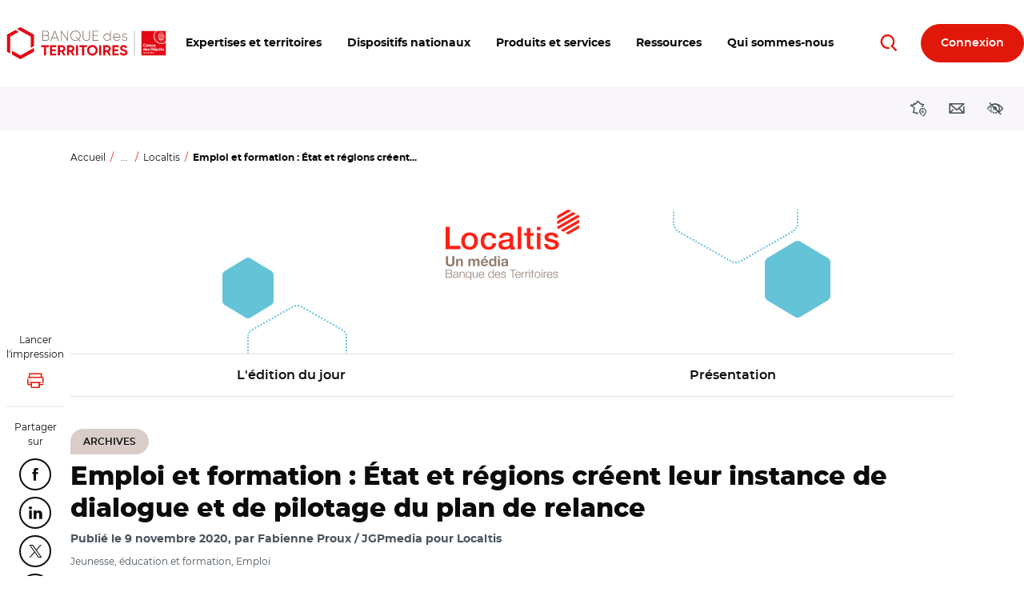

--- FILE ---
content_type: text/html; charset=UTF-8
request_url: https://www.banquedesterritoires.fr/emploi-et-formation-etat-et-regions-creent-leur-instance-de-dialogue-et-de-pilotage-du-plan-de
body_size: 24239
content:
<!DOCTYPE html>
<html lang="fr" dir="ltr" prefix="og: https://ogp.me/ns#">
  <head>
    <meta charset="utf-8" />
<script type="text/javascript">window.gdprAppliesGlobally=true;(function(){function a(e){if(!window.frames[e]){if(document.body&&document.body.firstChild){var t=document.body;var n=document.createElement("iframe");n.style.display="none";n.name=e;n.title=e;t.insertBefore(n,t.firstChild)}else{setTimeout(function(){a(e)},5)}}}function e(n,r,o,c,s){function e(e,t,n,a){if(typeof n!=="function"){return}if(!window[r]){window[r]=[]}var i=false;if(s){i=s(e,t,n)}if(!i){window[r].push({command:e,parameter:t,callback:n,version:a})}}e.stub=true;function t(a){if(!window[n]||window[n].stub!==true){return}if(!a.data){return}var i=typeof a.data==="string";var e;try{e=i?JSON.parse(a.data):a.data}catch(t){return}if(e[o]){var r=e[o];window[n](r.command,r.parameter,function(e,t){var n={};n[c]={returnValue:e,success:t,callId:r.callId};a.source.postMessage(i?JSON.stringify(n):n,"*")},r.version)}}if(typeof window[n]!=="function"){window[n]=e;if(window.addEventListener){window.addEventListener("message",t,false)}else{window.attachEvent("onmessage",t)}}}e("__tcfapi","__tcfapiBuffer","__tcfapiCall","__tcfapiReturn");a("__tcfapiLocator");(function(e){var t=document.createElement("script");t.id="spcloader";t.type="text/javascript";t.async=true;t.src="https://sdk.privacy-center.org/"+e+"/loader.js?target="+document.location.hostname;t.charset="utf-8";var n=document.getElementsByTagName("script")[0];n.parentNode.insertBefore(t,n)})("dabda18d-ee95-4bc4-96f1-8e8587adf5a5")})();</script>
<script>var _mtm = window._mtm = window._mtm || [];
      _mtm.push(
      {'mtm.startTime': (new Date().getTime()), 'event': 'mtm.Start'}
      );
      (function()
      { var d=document, g=d.createElement('script'), s=d.getElementsByTagName('script')[0]; g.async=true;
      g.src='https://sdc-bdt.caissedesdepots.fr/js/container_9TOgH7Gx.js'; s.parentNode.insertBefore(g,s);
      })();</script>
<script>var _mtm = _mtm || [];
    _mtm.push({'mtm.startTime': (new Date().getTime()), 'event': 'mtm.Start'});
    var d=document, g=d.createElement('script'), s=d.getElementsByTagName('script')[0];
    g.type='text/javascript'; g.async=true; g.defer=true; g.src='https://sdc-bdt.caissedesdepots.fr/js/container_n6c6roO3.js'; s.parentNode.insertBefore(g,s);</script>
<noscript><style>form.antibot * :not(.antibot-message) { display: none !important; }</style>
</noscript><script>var _mtm = _mtm || [];
    _mtm.push(
{"contentType":"news","contentCategory":"Localtis","nevaTag":"Actualite Localtis","segment":{"Collectivites locales":true,"Entreprises Publiques Locales":true,"Habitat social":true,"Professions juridiques":true,"Entreprises":true},"themeType":{"Jeunesse education et formation":true,"Emploi":true},"datePublication":"2020-11-09","author":"Fabienne Proux JGPmedia pour Localtis"});</script>
<style>/* @see https://github.com/aFarkas/lazysizes#broken-image-symbol */.js img.lazyload:not([src]) { visibility: hidden; }/* @see https://github.com/aFarkas/lazysizes#automatically-setting-the-sizes-attribute */.js img.lazyloaded[data-sizes=auto] { display: block; width: 100%; }</style>
<meta name="description" content="Localtis : Élisabeth Borne et Renaud Muselier ont installé le vendredi 6 novembre le premier comité emploi formation État-régions. La ministre du Travail et le président de Régions de France comptent sur cette &quot;instance opérationnelle de pilotage et de dialogue&quot; pour optimiser la territorialisation du plan de relance. L’une des idées phares sorties de cette première rencontre consiste à relancer les Crefop." />
<link rel="canonical" href="https://www.banquedesterritoires.fr/emploi-et-formation-etat-et-regions-creent-leur-instance-de-dialogue-et-de-pilotage-du-plan-de" />
<meta name="robots" content="noindex, nofollow" />
<link rel="image_src" href="https://www.banquedesterritoires.fr/sites/default/files/2020-11/EmJu9XZX0AAZBKz.jpg" />
<meta property="og:site_name" content="Banque des Territoires" />
<meta property="og:url" content="https://www.banquedesterritoires.fr/emploi-et-formation-etat-et-regions-creent-leur-instance-de-dialogue-et-de-pilotage-du-plan-de" />
<meta property="og:title" content="Emploi et formation : État et régions créent leur instance de dialogue et de pilotage du plan de relance" />
<meta property="og:description" content="Élisabeth Borne et Renaud Muselier ont installé le vendredi 6 novembre le premier comité emploi formation État-régions. La ministre du Travail et le président de Régions de France comptent sur cette &quot;instance opérationnelle de pilotage et de dialogue&quot; pour optimiser la territorialisation du plan de relance. L’une des idées phares sorties de cette première rencontre consiste à relancer les Crefop." />
<meta property="og:image" content="https://www.banquedesterritoires.fr/sites/default/files/2020-11/EmJu9XZX0AAZBKz.jpg" />
<meta property="article:published_time" content="09/11/2020 16:53:38" />
<meta name="twitter:card" content="summary" />
<meta name="twitter:description" content="Élisabeth Borne et Renaud Muselier ont installé le vendredi 6 novembre le premier comité emploi formation État-régions. La ministre du Travail et le président de Régions de France comptent sur cette &quot;instance opérationnelle de pilotage et de dialogue&quot; pour optimiser la territorialisation du plan de relance. L’une des idées phares sorties de cette première rencontre consiste à relancer les Crefop." />
<meta name="twitter:site" content="@BanqueDesTerr" />
<meta name="twitter:title" content="Emploi et formation : État et régions créent leur instance de dialogue et de pilotage du plan de relance" />
<meta name="twitter:image" content="https://www.banquedesterritoires.fr/sites/default/files/2020-11/EmJu9XZX0AAZBKz.jpg" />
<meta name="twitter:image:alt" content="Comité emploi/formation Etat-régions" />
<link rel="apple-touch-icon" type="image/png" sizes="180x180" href="/sites/default/files/favicons/apple-touch-icon.png"/>
<link rel="icon" type="image/png" sizes="32x32" href="/sites/default/files/favicons/favicon-32x32.png"/>
<link rel="icon" type="image/png" sizes="16x16" href="/sites/default/files/favicons/favicon-16x16.png"/>
<link rel="manifest" href="/sites/default/files/favicons/site.webmanifest"/>
<link rel="mask-icon" href="/sites/default/files/favicons/safari-pinned-tab.svg" color="#ff0000"/>
<meta name="msapplication-TileColor" content="#ffffff"/>
<meta name="theme-color" content="#ffffff"/>
<meta name="favicon-generator" content="Drupal responsive_favicons + realfavicongenerator.net" />
<meta name="MobileOptimized" content="width" />
<meta name="HandheldFriendly" content="true" />
<meta name="viewport" content="width=device-width, initial-scale=1, viewport-fit=cover" />
<script type="application/ld+json">{
    "@context": "https://schema.org",
    "@graph": [
        {
            "@type": "NewsArticle",
            "headline": "Emploi et formation : État et régions créent leur instance de dialogue et de pilotage du plan de relance",
            "name": "Emploi et formation : État et régions créent leur instance de dialogue et de pilotage du plan de relance",
            "description": "Localtis : Élisabeth Borne et Renaud Muselier ont installé le vendredi 6 novembre le premier comité emploi formation État-régions. La ministre du Travail et le président de Régions de France comptent sur cette \u0022instance opérationnelle de pilotage et de dialogue\u0022 pour optimiser la territorialisation du plan de relance. L’une des idées phares sorties de cette première rencontre consiste à relancer les Crefop.",
            "image": {
                "@type": "ImageObject",
                "url": "https://www.banquedesterritoires.fr/sites/default/files/2020-11/EmJu9XZX0AAZBKz.jpg",
                "width": "800",
                "height": "550"
            },
            "datePublished": "09/11/2020 16:53:38",
            "dateCreated": "09/11/2020 17:00:09",
            "author": {
                "@type": "Organization",
                "@id": "Banque des Territoires",
                "url": "https://www.banquedesterritoires.fr",
                "sameAs": "https://www.banquedesterritoires.fr"
            },
            "publisher": {
                "@type": "Organization",
                "@id": "Banque des Territoires",
                "name": "Banque des Territoires",
                "url": "https://www.banquedesterritoires.fr",
                "sameAs": "https://www.banquedesterritoires.fr",
                "logo": {
                    "@type": "ImageObject",
                    "url": "https://www.banquedesterritoires.fr/themes/custom/theme-bdt-neva/img/logo-bdt-small.png",
                    "width": "640",
                    "height": "146"
                }
            },
            "mainEntityOfPage": "https://www.banquedesterritoires.fr/emploi-et-formation-etat-et-regions-creent-leur-instance-de-dialogue-et-de-pilotage-du-plan-de"
        }
    ]
}</script>

    <title>Emploi et formation : État et régions créent leur instance de dialogue et de pilotage du plan de relance</title>
    <link rel="stylesheet" media="all" href="/sites/default/files/css/css_USlqyUTQQPLUZ7oflxZG0fzcFpc-cbxYt68dbxIA3V8.css?delta=0&amp;language=fr&amp;theme=themebdtneva&amp;include=[base64]" />
<link rel="stylesheet" media="all" href="/design/pollen/assets/font/bdt/style.css?t8t0tk" />
<link rel="stylesheet" media="all" href="//cdnjs.cloudflare.com/ajax/libs/font-awesome/6.6.0/css/all.min.css" />
<link rel="stylesheet" media="all" href="/sites/default/files/css/css_hD4GB5sk0poWDbROHJTykqfAj2MUoEh7Jc4n-OVhH0c.css?delta=3&amp;language=fr&amp;theme=themebdtneva&amp;include=[base64]" />
<link rel="stylesheet" media="all" href="/sites/default/files/css/css_3mGlcvkyp2Rzb5oxW2fUJ-F20jiaeXXdI8hT1CzdRoI.css?delta=4&amp;language=fr&amp;theme=themebdtneva&amp;include=[base64]" />
<link rel="stylesheet" media="all" href="/design/pollen/assets/style/style.css?t8t0tk" />
<link rel="stylesheet" media="all" href="/design/pollen/assets/style/print.css?t8t0tk" />
<link rel="stylesheet" media="all" href="/sites/default/files/css/css_-fodeM149i3rJC5Z81hmWQuGFafLFH05YuWwDddca48.css?delta=7&amp;language=fr&amp;theme=themebdtneva&amp;include=[base64]" />

    

    <script>
      var ngDevMode = false;
    </script>
  </head>

  <body id="top"  class="template--full-content path-node page-node-type-news icdc-drupal icdc-bt3" data-segment="13071,13086,13074,13080,13090" >
    <style>
      .bg-theme {
        background-color: var(--var-theme);
      }
      .text-theme {
        color: var(--var-theme);
      }
      .bg-theme *:not(.btn) {
        color: var(--gray-800) !important;
      }
      .bg-theme > [class*=icon-] {
        color: var(--gray-100) !important;
      }
      .bg-theme a {
        text-decoration: underline;
      }
      .bg-theme a:hover, .bg-theme a:focus {
        text-decoration: none;
      }
      .bg-theme .text-muted {
        color: var(--gray-700) !important;
      }
    </style>

        <nav class="skip-links position-fixed" aria-label="Accès rapides">
      <ul class="list-inline m-0 p-0">
        <li class="list-inline-item">
          <a href="#main-content" class="skip-links__link visually-hidden focusable"> Aller au contenu principal </a>
        </li>
        <li class="list-inline-item">
          <a href="#block-navigationprincipale"
             class="skip-links__link visually-hidden focusable"> Aller au menu principal </a>
        </li>
        <li class="list-inline-item">
          <a href="#modal_access" role="button" data-toggle="modal" data-target="#a11yModal"
             data-a11y-dialog-show="modal-dialog-access-config"
             class="skip-links__link visually-hidden focusable"> Ouvrir les outils d'accessibilité </a>
        </li>
      </ul>
    </nav>
    
      
<header class="header  d-print-none" role="banner">
  <div class="container-fluid position-relative">
                          <div class="region region-header navbar row  justify-content-between align-items-center">
            <div class="header__logo d-block">
  <a class="back-segment-home" href="/" title="Accueil">
    <img src="/themes/custom/theme-bdt-neva/img/logo-bdt.svg" alt="Accueil" />
  </a>
</div>


                  <button class="btn navbar__toggler  d-none d-sm-inline-block d-lg-none  order-first"
        type="button"
        data-toggle="collapse" data-target="#navbarMainNav" aria-controls="navbarMainNav" aria-expanded="false"
        aria-label="Toggle Main Navigation Menu"
      >
        <span class="icon-menu text-primary" aria-hidden="true"></span>
        <span class="d-none d-sm-inline-flex d-xl-none  ml-2">Menu</span>
      </button>
            <button class="btn navbar__toggler btn-secondary btn-round  d-inline-block d-sm-none  order-first"
        type="button"
        data-toggle="collapse" data-target="#navbarMainNav" aria-controls="navbarMainNav" aria-expanded="false"
        aria-label="Toggle Main Navigation Menu"
      >
        <span class="icon-menu" aria-hidden="true"></span>
        <span class="sr-only">Menu</span>
      </button>
            <span class="btn btn-secondary btn-round invisible d-sm-none  order-first">&nbsp;</span>


            <div class="navbar__inner collapse" id="navbarMainNav">

                <div class="text-right">
            <button class="btn btn-primary btn-round btn-sm navbar__toggler-level1 d-lg-none mr-n1.5"
              type="button"
              id="js-navbarMainNav__toggler"
              data-toggle="collapse" data-target="#navbarMainNav" aria-controls="navbarMainNav" aria-expanded="false"
            >
              <span class="icon-close" aria-hidden="true"></span>
              <span class="sr-only">Toggle Main Navigation Menu</span>
            </button>
        </div>
                

<nav role="navigation" aria-label="Navigation principale du site"  id="block-navigationprincipale" class="block block-menu navigation menu--main">
                <ul data-region="header" class="nav nav--main">
          
      <li class="has-menu">
                  <a href="javascript:void(0);" id="main-n0-expertises-et-territoires" data-tracking="main-n0-expertises-et-territoires" role="button" data-a11y-toggle="nav_megamenu_1" ><span class="nav-megamenu__label"><span class="menu-icon-label">Expertises et territoires</span></span></a>
                
            
    <div class="nav-megamenu__wrapper nav-megamenu--has-aside" id="nav_megamenu_1">
      <div class="container-fluid h-100">
                <button class="btn btn-link btn-icon-left navbar__toggler-level2 position-absolute d-none d-lg-inline-flex" type="button" data-a11y-toggle="nav_megamenu_1">
          <span class="icon-close" aria-hidden="true"></span>
          Fermer <span class="sr-only"><span class="menu-icon-label">Expertises et territoires</span></span>
        </button>
                <button class="btn btn-round btn-sm btn-primary navbar__toggler-level2 position-absolute d-lg-none" type="button" data-a11y-toggle="nav_megamenu_1">
          <span class="icon-close" aria-hidden="true"></span>
          <span class="sr-only">Fermer <span class="menu-icon-label">Expertises et territoires</span></span>
        </button>
                <div class="row no-gutters w-100 h-100 position-relative">
                    <div class="col-lg-12  nav-megamenu__menus  mx-0 mx-md-6">
                                <ul class="nav nav-megamenu__menu-l2">
                  <li class="has-menu">
                  <a href="javascript:void(0);" id="main-n1-blog-des-territoires" data-tracking="main-n1-blog-des-territoires" role="button" data-a11y-toggle="nav_megamenu_11"           ><span class="nav-megamenu__label"><span class="menu-icon-label">BLOG des Territoires</span></span></a>
                                <ul class="nav nav-megamenu__menu-l3" id="nav_megamenu_11">
                    <li>
                  <a href="https://www.banquedesterritoires.fr/blog-des-territoires" id="main-n2-voir-les-derniers-articles-du-blog" data-tracking="main-n2-voir-les-derniers-articles-du-blog" ><span class="nav-megamenu__label"><span class="menu-icon-label">Voir les derniers articles du BLOG</span></span></a>
              </li>
                <li>
                  <a href="/blog-des-territoires/amenagement-developpement-economique" id="main-n2-amenagement-et-developpement-economique" data-tracking="main-n2-amenagement-et-developpement-economique" ><span class="nav-megamenu__label"><span class="menu-icon-label">Aménagement et développement économique</span></span></a>
              </li>
                <li>
                  <a href="/blog-des-territoires/accompagnement-service-public-justice" id="main-n2-accompagnement-du-service-public-de-la-justice" data-tracking="main-n2-accompagnement-du-service-public-de-la-justice" ><span class="nav-megamenu__label"><span class="menu-icon-label">Accompagnement du service public de la justice</span></span></a>
              </li>
                <li>
                  <a href="/blog-des-territoires/education-formation" id="main-n2-education-et-formation" data-tracking="main-n2-education-et-formation" ><span class="nav-megamenu__label"><span class="menu-icon-label">Education et formation </span></span></a>
              </li>
                <li>
                  <a href="/blog-des-territoires/energie" id="main-n2-energie" data-tracking="main-n2-energie" ><span class="nav-megamenu__label"><span class="menu-icon-label">Energie</span></span></a>
              </li>
                <li>
                  <a href="/blog-des-territoires/environnement-biodiversite" id="main-n2-environnement-et-biodiversite" data-tracking="main-n2-environnement-et-biodiversite" ><span class="nav-megamenu__label"><span class="menu-icon-label">Environnement et biodiversité</span></span></a>
              </li>
                <li>
                  <a href="/blog-des-territoires/habitat" id="main-n2-habitat" data-tracking="main-n2-habitat" ><span class="nav-megamenu__label"><span class="menu-icon-label">Habitat</span></span></a>
              </li>
                <li>
                  <a href="/blog-des-territoires/infrastructures-numeriques" id="main-n2-infrastructures-numeriques" data-tracking="main-n2-infrastructures-numeriques" ><span class="nav-megamenu__label"><span class="menu-icon-label">Infrastructures numériques </span></span></a>
              </li>
                <li>
                  <a href="/blog-des-territoires/mobilite" id="main-n2-mobilite" data-tracking="main-n2-mobilite" ><span class="nav-megamenu__label"><span class="menu-icon-label">Mobilité</span></span></a>
              </li>
                <li>
                  <a href="/blog-des-territoires/sante-publics-fragiles" id="main-n2-sante-et-publics-fragiles" data-tracking="main-n2-sante-et-publics-fragiles" ><span class="nav-megamenu__label"><span class="menu-icon-label">Santé et publics fragiles</span></span></a>
              </li>
                <li>
                  <a href="/blog-des-territoires/services-numeriques" id="main-n2-services-numeriques" data-tracking="main-n2-services-numeriques" ><span class="nav-megamenu__label"><span class="menu-icon-label">Services numériques</span></span></a>
              </li>
                <li>
                  <a href="/blog-des-territoires/tourisme-loisirs-culture" id="main-n2-tourisme-loisirs-culture" data-tracking="main-n2-tourisme-loisirs-culture" ><span class="nav-megamenu__label"><span class="menu-icon-label">Tourisme, loisirs, culture</span></span></a>
              </li>
      </ul>
    
              </li>
                <li>
                  <a href="/hub-des-territoires" id="main-n1-hub-des-territoires" data-tracking="main-n1-hub-des-territoires" ><span class="nav-megamenu__label"><span class="menu-icon-label">HUB des Territoires</span></span></a>
              </li>
                <li>
                  <a href="/le-lab-des-territoires" id="main-n1-lab-des-territoires" data-tracking="main-n1-lab-des-territoires" ><span class="nav-megamenu__label"><span class="menu-icon-label">LAB des Territoires</span></span></a>
              </li>
      </ul>
    
          </div>
                                                              




<div class="nav-megamenu__aside  d-flex align-items-start  py-3 px-0 px-md-6 px-lg-0  p-lg-4">
        <div class="nav-megamenu__aside-inner row  mx-lg-auto">
        <div class="col-lg-12">
                        <div class="row no-gutters">
                <div class="col-md-6  pr-md-2  col-lg-12 px-lg-0">
                    <article class="article nav-megamenu__aside-article  mb-3">
                        <a href="                        /blog-des-territoires/construction-residence-etudiante
    "
                           class="row"
                           data-tracking="quick-access-construction-de-residences-etudiantes-massifier-la-production-406">
                                                                                        <div class="d-none d-md-block col-md-5 col-lg-12 mb-lg-0.5">
                                    <div class="media media--type-image media--view-mode-logo_list  figure figure__wrapper  w-100 mb-0">
            <div
      class="image-copyright"
          >
        
<img width="320" height="226"  loading="lazy" src="/sites/default/files/styles/logo_list_auto_crop/public/2025-12/CDC_Crous%20Bourgogne%20Franche-Comte-Residence-la-Comtoise.jpg?itok=IBaqLuB_" alt="Construction de résidences étudiantes" class="img-fluid image-style-logo-list-auto-crop" />



      
    </div>
  </div>


                                </div>
                                                        <div class="col col-lg-12">
                                                                <p class="my-0 mr-md-2">Construction de résidences étudiantes : massifier la production…</p>
                            </div>
                        </a>
                    </article>
                </div>
                                    <div class="col-md-6  col-lg-12 px-lg-0">
                                                    <article class="article nav-megamenu__aside-article  mb-3">
                                <a href="                        /blog-des-territoires/renovation-hospitaliere
    "
                                   class="row"
                                   data-tracking="quick-access-urgence-sur-la-renovation-hospitaliere-comment-favoriser-l">
                                    <div class="col-12">
                                                                                <p class="my-0">Urgence sur la rénovation hospitalière : comment favoriser l…</p>
                                    </div>
                                </a>
                            </article>
                                            </div>
                            </div>
        </div>
    </div>
</div>





                            </div>
      </div>
    </div>
    
              </li>
          
      <li class="has-menu">
                  <a href="javascript:void(0);" id="main-n0-dispositifs-nationaux" data-tracking="main-n0-dispositifs-nationaux" role="button" data-a11y-toggle="nav_megamenu_2" ><span class="nav-megamenu__label"><span class="menu-icon-label">Dispositifs nationaux</span></span></a>
                
            
    <div class="nav-megamenu__wrapper nav-megamenu--has-aside" id="nav_megamenu_2">
      <div class="container-fluid h-100">
                <button class="btn btn-link btn-icon-left navbar__toggler-level2 position-absolute d-none d-lg-inline-flex" type="button" data-a11y-toggle="nav_megamenu_2">
          <span class="icon-close" aria-hidden="true"></span>
          Fermer <span class="sr-only"><span class="menu-icon-label">Dispositifs nationaux</span></span>
        </button>
                <button class="btn btn-round btn-sm btn-primary navbar__toggler-level2 position-absolute d-lg-none" type="button" data-a11y-toggle="nav_megamenu_2">
          <span class="icon-close" aria-hidden="true"></span>
          <span class="sr-only">Fermer <span class="menu-icon-label">Dispositifs nationaux</span></span>
        </button>
                <div class="row no-gutters w-100 h-100 position-relative">
                    <div class="col-lg-12  nav-megamenu__menus  mx-0 mx-md-6">
                                <ul class="nav nav-megamenu__menu-l2">
                  <li class="has-menu">
                  <a href="javascript:void(0);" id="main-n1-les-programmes" data-tracking="main-n1-les-programmes" role="button" data-a11y-toggle="nav_megamenu_21"           ><span class="nav-megamenu__label"><span class="menu-icon-label">Les programmes</span></span></a>
                                <ul class="nav nav-megamenu__menu-l3" id="nav_megamenu_21">
                    <li>
                  <a href="/action-coeur-de-ville-revitalisation-centres-villes" id="main-n2-action-coeur-de-ville" data-tracking="main-n2-action-coeur-de-ville" ><span class="nav-megamenu__label"><span class="menu-icon-label">Action Coeur de Ville</span></span></a>
              </li>
                <li>
                  <a href="/programme-agile-agir-logement-etudiant" id="main-n2-agile-agir-pour-le-logement-etudiant" data-tracking="main-n2-agile-agir-pour-le-logement-etudiant" ><span class="nav-megamenu__label"><span class="menu-icon-label">AGiLE : Agir pour le logement étudiant</span></span></a>
              </li>
                <li>
                  <a href="/programme-aquagir" id="main-n2-aquagir" data-tracking="main-n2-aquagir" ><span class="nav-megamenu__label"><span class="menu-icon-label">Aquagir</span></span></a>
              </li>
                <li>
                  <a href="/programme-avenir-montagnes" id="main-n2-avenir-montagnes" data-tracking="main-n2-avenir-montagnes" ><span class="nav-megamenu__label"><span class="menu-icon-label">Avenir Montagnes</span></span></a>
              </li>
                <li>
                  <a href="/edurenov" id="main-n2-edurenov" data-tracking="main-n2-edurenov" ><span class="nav-megamenu__label"><span class="menu-icon-label">EduRénov</span></span></a>
              </li>
                <li>
                  <a href="/programme-enfance-protegee" id="main-n2-enfance-protegee" data-tracking="main-n2-enfance-protegee" ><span class="nav-megamenu__label"><span class="menu-icon-label">Enfance protégée</span></span></a>
              </li>
                <li>
                  <a href="/plan-france-ruralites" id="main-n2-france-ruralites" data-tracking="main-n2-france-ruralites" ><span class="nav-megamenu__label"><span class="menu-icon-label">France Ruralités</span></span></a>
              </li>
                <li>
                  <a href="/france-services" id="main-n2-france-services" data-tracking="main-n2-france-services" ><span class="nav-megamenu__label"><span class="menu-icon-label">France Services</span></span></a>
              </li>
                <li>
                  <a href="/revitalisation-petites-villes-demain" id="main-n2-petites-villes-de-demain" data-tracking="main-n2-petites-villes-de-demain" ><span class="nav-megamenu__label"><span class="menu-icon-label">Petites villes de demain</span></span></a>
              </li>
                <li>
                  <a href="/quartiers-politique-de-la-ville-qpv" id="main-n2-quartiers-de-la-politique-de-la-ville" data-tracking="main-n2-quartiers-de-la-politique-de-la-ville" ><span class="nav-megamenu__label"><span class="menu-icon-label">Quartiers de la Politique de la Ville</span></span></a>
              </li>
                <li>
                  <a href="/territoires-histoires" id="main-n2-territoires-dhistoires" data-tracking="main-n2-territoires-dhistoires" ><span class="nav-megamenu__label">Territoires d’Histoire(s)</span></a>
              </li>
                <li>
                  <a href="/territoires-dindustrie" id="main-n2-territoires-dindustrie" data-tracking="main-n2-territoires-dindustrie" ><span class="nav-megamenu__label"><span class="menu-icon-label">Territoires d'industrie</span></span></a>
              </li>
      </ul>
    
              </li>
                <li class="has-menu">
                  <a href="javascript:void(0);" id="main-n1-france-2030" data-tracking="main-n1-france-2030" role="button" data-a11y-toggle="nav_megamenu_22"           ><span class="nav-megamenu__label"><span class="menu-icon-label">France 2030</span></span></a>
                                <ul class="nav nav-megamenu__menu-l3" id="nav_megamenu_22">
                    <li>
                  <a href="/france-2030" id="main-n2-plan-france-2030" data-tracking="main-n2-plan-france-2030" ><span class="nav-megamenu__label"><span class="menu-icon-label">Plan France 2030</span></span></a>
              </li>
                <li>
                  <a href="/competences-metiers-avenir" id="main-n2-competences-et-metiers-davenir" data-tracking="main-n2-competences-et-metiers-davenir" ><span class="nav-megamenu__label">Compétences et métiers d’avenir</span></a>
              </li>
                <li>
                  <a href="/demonstrateurs-ville-durable" id="main-n2-demonstrateurs-de-la-ville-durable" data-tracking="main-n2-demonstrateurs-de-la-ville-durable" ><span class="nav-megamenu__label"><span class="menu-icon-label">Démonstrateurs de la Ville Durable</span></span></a>
              </li>
                <li>
                  <a href="/territoires-dinnovation" id="main-n2-territoires-dinnovation" data-tracking="main-n2-territoires-dinnovation" ><span class="nav-megamenu__label"><span class="menu-icon-label">Territoires d'innovation</span></span></a>
              </li>
      </ul>
    
              </li>
                <li>
                  <a href="/conseiller-numerique-france-services" id="main-n1-dispositif-conseiller-numerique" data-tracking="main-n1-dispositif-conseiller-numerique" ><span class="nav-megamenu__label"><span class="menu-icon-label">Dispositif Conseiller numérique</span></span></a>
              </li>
      </ul>
    
          </div>
                                                              




<div class="nav-megamenu__aside  d-flex align-items-start  py-3 px-0 px-md-6 px-lg-0  p-lg-4">
        <div class="nav-megamenu__aside-inner row  mx-lg-auto">
        <div class="col-lg-12">
                        <div class="row no-gutters">
                <div class="col-md-6  pr-md-2  col-lg-12 px-lg-0">
                    <article class="article nav-megamenu__aside-article  mb-3">
                        <a href="                        /investeu
    "
                           class="row"
                           data-tracking="quick-access-la-banque-des-territoires-acteur-du-programme-investeu-246">
                                                                                        <div class="d-none d-md-block col-md-5 col-lg-12 mb-lg-0.5">
                                    <div class="media media--type-image media--view-mode-logo_list  figure figure__wrapper  w-100 mb-0">
            <div
      class="image-copyright"
          >
        
<img width="320" height="226"  loading="lazy" src="/sites/default/files/styles/logo_list_auto_crop/public/2023-02/CE2.png.jpg?itok=b_aASwLN" alt="Commission européenne" class="img-fluid image-style-logo-list-auto-crop" />



      
    </div>
  </div>


                                </div>
                                                        <div class="col col-lg-12">
                                                                <p class="my-0 mr-md-2">La Banque des Territoires, acteur du programme InvestEU</p>
                            </div>
                        </a>
                    </article>
                </div>
                            </div>
        </div>
    </div>
</div>





                            </div>
      </div>
    </div>
    
              </li>
          
      <li class="has-menu">
                  <a href="javascript:void(0);" id="main-n0-produits-et-services" data-tracking="main-n0-produits-et-services" role="button" data-a11y-toggle="nav_megamenu_3" ><span class="nav-megamenu__label"><span class="menu-icon-label">Produits et services</span></span></a>
                
            
    <div class="nav-megamenu__wrapper nav-megamenu--has-aside" id="nav_megamenu_3">
      <div class="container-fluid h-100">
                <button class="btn btn-link btn-icon-left navbar__toggler-level2 position-absolute d-none d-lg-inline-flex" type="button" data-a11y-toggle="nav_megamenu_3">
          <span class="icon-close" aria-hidden="true"></span>
          Fermer <span class="sr-only"><span class="menu-icon-label">Produits et services</span></span>
        </button>
                <button class="btn btn-round btn-sm btn-primary navbar__toggler-level2 position-absolute d-lg-none" type="button" data-a11y-toggle="nav_megamenu_3">
          <span class="icon-close" aria-hidden="true"></span>
          <span class="sr-only">Fermer <span class="menu-icon-label">Produits et services</span></span>
        </button>
                <div class="row no-gutters w-100 h-100 position-relative">
                    <div class="col-lg-12  nav-megamenu__menus  mx-0 mx-md-6">
                                <ul class="nav nav-megamenu__menu-l2">
                  <li>
                  <a href="/produits-services/ingenierie-territoriale" id="main-n1-ingenierie-territoriale" data-tracking="main-n1-ingenierie-territoriale" ><span class="nav-megamenu__label"><span class="menu-icon-label">Ingénierie Territoriale</span></span></a>
              </li>
                <li class="has-menu">
                  <a href="javascript:void(0);" id="main-n1-prets-court-et-moyen-terme" data-tracking="main-n1-prets-court-et-moyen-terme" role="button" data-a11y-toggle="nav_megamenu_32"           ><span class="nav-megamenu__label"><span class="menu-icon-label">Prêts court et moyen terme</span></span></a>
                                <ul class="nav nav-megamenu__menu-l3" id="nav_megamenu_32">
                    <li>
                  <a href="https://www.banquedesterritoires.fr/produits-services/prets-court-et-moyen-terme#paragraph-37592" id="main-n2-a-destination-des-professions-juridiques" data-tracking="main-n2-a-destination-des-professions-juridiques" ><span class="nav-megamenu__label"><span class="menu-icon-label">A destination des professions juridiques</span></span></a>
              </li>
                <li>
                  <a href="https://www.banquedesterritoires.fr/produits-services/prets-court-et-moyen-terme#paragraph-37593" id="main-n2-a-destination-des-acteurs-publics" data-tracking="main-n2-a-destination-des-acteurs-publics" ><span class="nav-megamenu__label"><span class="menu-icon-label">A destination des acteurs publics</span></span></a>
              </li>
      </ul>
    
              </li>
                <li class="has-menu">
                  <a href="javascript:void(0);" id="main-n1-prets-long-terme" data-tracking="main-n1-prets-long-terme" role="button" data-a11y-toggle="nav_megamenu_33"           ><span class="nav-megamenu__label"><span class="menu-icon-label">Prêts long terme</span></span></a>
                                <ul class="nav nav-megamenu__menu-l3" id="nav_megamenu_33">
                    <li>
                  <a href="https://www.banquedesterritoires.fr/produits-services/prets-long-terme#paragraph-37586" id="main-n2-prets-creation-de-logement" data-tracking="main-n2-prets-creation-de-logement" ><span class="nav-megamenu__label"><span class="menu-icon-label">Prêts création de logement</span></span></a>
              </li>
                <li>
                  <a href="https://www.banquedesterritoires.fr/produits-services/prets-long-terme#paragraph-37585" id="main-n2-prets-rehabilitation-de-logement" data-tracking="main-n2-prets-rehabilitation-de-logement" ><span class="nav-megamenu__label"><span class="menu-icon-label">Prêts réhabilitation de logement</span></span></a>
              </li>
                <li>
                  <a href="https://www.banquedesterritoires.fr/produits-services/prets-long-terme#paragraph-37587" id="main-n2-prets-projets-territoriaux" data-tracking="main-n2-prets-projets-territoriaux" ><span class="nav-megamenu__label"><span class="menu-icon-label">Prêts projets territoriaux</span></span></a>
              </li>
                <li>
                  <a href="https://www.banquedesterritoires.fr/produits-services/prets-long-terme#paragraph-46374" id="main-n2-prets-foncier" data-tracking="main-n2-prets-foncier" ><span class="nav-megamenu__label"><span class="menu-icon-label">Prêts foncier</span></span></a>
              </li>
                <li>
                  <a href="https://www.banquedesterritoires.fr/produits-services/prets-long-terme#paragraph-40360" id="main-n2-developpement-du-parc-immobilier" data-tracking="main-n2-developpement-du-parc-immobilier" ><span class="nav-megamenu__label"><span class="menu-icon-label">Développement du parc immobilier</span></span></a>
              </li>
      </ul>
    
              </li>
                <li class="has-menu">
                  <a href="javascript:void(0);" id="main-n1-investissement" data-tracking="main-n1-investissement" role="button" data-a11y-toggle="nav_megamenu_34"           ><span class="nav-megamenu__label"><span class="menu-icon-label">Investissement</span></span></a>
                                <ul class="nav nav-megamenu__menu-l3" id="nav_megamenu_34">
                    <li>
                  <a href="https://www.banquedesterritoires.fr/produits-services/investissement#paragraph-37650" id="main-n2-amenagement-developpement-economique" data-tracking="main-n2-amenagement-developpement-economique" ><span class="nav-megamenu__label"><span class="menu-icon-label">Aménagement, développement économique</span></span></a>
              </li>
                <li>
                  <a href="https://www.banquedesterritoires.fr/produits-services/investissement#paragraph-37598" id="main-n2-education-et-formation-inclusion-numerique" data-tracking="main-n2-education-et-formation-inclusion-numerique" ><span class="nav-megamenu__label"><span class="menu-icon-label">Education et formation, inclusion numérique</span></span></a>
              </li>
                <li>
                  <a href="https://www.banquedesterritoires.fr/produits-services/investissement#paragraph-37599" id="main-n2-energie" data-tracking="main-n2-energie" ><span class="nav-megamenu__label"><span class="menu-icon-label">Energie</span></span></a>
              </li>
                <li>
                  <a href="https://www.banquedesterritoires.fr/produits-services/investissement#paragraph-37651" id="main-n2-environnement-et-biodiversite" data-tracking="main-n2-environnement-et-biodiversite" ><span class="nav-megamenu__label"><span class="menu-icon-label">Environnement et biodiversité</span></span></a>
              </li>
                <li>
                  <a href="/produits-services/investissement/financement-habitat-social-logement-abordable" id="main-n2-habitat" data-tracking="main-n2-habitat" ><span class="nav-megamenu__label"><span class="menu-icon-label">Habitat</span></span></a>
              </li>
                <li>
                  <a href="https://www.banquedesterritoires.fr/produits-services/investissement#paragraph-37601" id="main-n2-infrastructures-et-services-numeriques" data-tracking="main-n2-infrastructures-et-services-numeriques" ><span class="nav-megamenu__label"><span class="menu-icon-label">Infrastructures et services numériques</span></span></a>
              </li>
                <li>
                  <a href="https://www.banquedesterritoires.fr/produits-services/investissement#paragraph-37600" id="main-n2-mobilite" data-tracking="main-n2-mobilite" ><span class="nav-megamenu__label"><span class="menu-icon-label">Mobilité</span></span></a>
              </li>
                <li>
                  <a href="https://www.banquedesterritoires.fr/produits-services/investissement#paragraph-38595" id="main-n2-sante-et-publics-fragiles" data-tracking="main-n2-sante-et-publics-fragiles" ><span class="nav-megamenu__label"><span class="menu-icon-label">Santé et publics fragiles</span></span></a>
              </li>
                <li>
                  <a href="https://www.banquedesterritoires.fr/produits-services/investissement#paragraph-45292" id="main-n2-tourisme-loisirs-et-culture" data-tracking="main-n2-tourisme-loisirs-et-culture" ><span class="nav-megamenu__label"><span class="menu-icon-label">Tourisme, loisirs et culture</span></span></a>
              </li>
      </ul>
    
              </li>
                <li class="has-menu">
                  <a href="javascript:void(0);" id="main-n1-consignations" data-tracking="main-n1-consignations" role="button" data-a11y-toggle="nav_megamenu_35"           ><span class="nav-megamenu__label"><span class="menu-icon-label">Consignations</span></span></a>
                                <ul class="nav nav-megamenu__menu-l3" id="nav_megamenu_35">
                    <li>
                  <a href="https://www.banquedesterritoires.fr/produits-services/consignations#paragraph-37616" id="main-n2-consignations-en-cas-de-litiges" data-tracking="main-n2-consignations-en-cas-de-litiges" ><span class="nav-megamenu__label"><span class="menu-icon-label">Consignations en cas de litiges</span></span></a>
              </li>
                <li>
                  <a href="/produits-services/consignations/rechercher-des-avoirs-en-desherence" id="main-n2-ciclade" data-tracking="main-n2-ciclade" ><span class="nav-megamenu__label"><span class="menu-icon-label">Ciclade</span></span></a>
              </li>
                <li>
                  <a href="https://www.banquedesterritoires.fr/produits-services/consignations#paragraph-37618" id="main-n2-choisir-la-consignation-comme-garantie" data-tracking="main-n2-choisir-la-consignation-comme-garantie" ><span class="nav-megamenu__label"><span class="menu-icon-label">Choisir la consignation comme garantie</span></span></a>
              </li>
                <li>
                  <a href="/produits-services/consignations/consignation-reliquats-de-compte" id="main-n2-reliquats-et-fonds-de-tiers" data-tracking="main-n2-reliquats-et-fonds-de-tiers" ><span class="nav-megamenu__label"><span class="menu-icon-label">Reliquats et fonds de tiers</span></span></a>
              </li>
      </ul>
    
              </li>
                <li class="has-menu">
                  <a href="javascript:void(0);" id="main-n1-services-bancaires" data-tracking="main-n1-services-bancaires" role="button" data-a11y-toggle="nav_megamenu_36"           ><span class="nav-megamenu__label"><span class="menu-icon-label">Services bancaires</span></span></a>
                                <ul class="nav nav-megamenu__menu-l3" id="nav_megamenu_36">
                    <li>
                  <a href="https://www.banquedesterritoires.fr/produits-services/services-bancaires#paragraph-45390" id="main-n2-banque-a-distance" data-tracking="main-n2-banque-a-distance" ><span class="nav-megamenu__label"><span class="menu-icon-label">Banque à distance</span></span></a>
              </li>
                <li>
                  <a href="https://www.banquedesterritoires.fr/produits-services/services-bancaires#paragraph-45391" id="main-n2-convention-de-partenariat-bancaire" data-tracking="main-n2-convention-de-partenariat-bancaire" ><span class="nav-megamenu__label"><span class="menu-icon-label">Convention de partenariat bancaire</span></span></a>
              </li>
                <li>
                  <a href="https://www.banquedesterritoires.fr/produits-services/services-bancaires#paragraph-45392" id="main-n2-optimisez-vos-operations-bancaires" data-tracking="main-n2-optimisez-vos-operations-bancaires" ><span class="nav-megamenu__label"><span class="menu-icon-label">Optimisez vos opérations bancaires</span></span></a>
              </li>
                <li>
                  <a href="https://www.banquedesterritoires.fr/produits-services/services-bancaires#paragraph-45393" id="main-n2-solutions-monetiques" data-tracking="main-n2-solutions-monetiques" ><span class="nav-megamenu__label"><span class="menu-icon-label">Solutions monétiques</span></span></a>
              </li>
                <li>
                  <a href="https://www.banquedesterritoires.fr/produits-services/services-bancaires#paragraph-45394" id="main-n2-fiducie" data-tracking="main-n2-fiducie" ><span class="nav-megamenu__label"><span class="menu-icon-label">Fiducie</span></span></a>
              </li>
                <li>
                  <a href="https://www.banquedesterritoires.fr/produits-services/services-bancaires#paragraph-45395" id="main-n2-depots-a-terme" data-tracking="main-n2-depots-a-terme" ><span class="nav-megamenu__label"><span class="menu-icon-label">Dépôts à terme</span></span></a>
              </li>
      </ul>
    
              </li>
                <li class="has-menu">
                  <a href="javascript:void(0);" id="main-n1-services-digitaux" data-tracking="main-n1-services-digitaux" role="button" data-a11y-toggle="nav_megamenu_37"           ><span class="nav-megamenu__label"><span class="menu-icon-label">Services digitaux</span></span></a>
                                <ul class="nav nav-megamenu__menu-l3" id="nav_megamenu_37">
                    <li>
                  <a href="https://www.banquedesterritoires.fr/produits-services/services-digitaux#paragraph-37610" id="main-n2-outils-et-simulateurs" data-tracking="main-n2-outils-et-simulateurs" ><span class="nav-megamenu__label"><span class="menu-icon-label">Outils et simulateurs</span></span></a>
              </li>
                <li>
                  <a href="https://www.banquedesterritoires.fr/produits-services/services-digitaux#paragraph-37611" id="main-n2-dataviz" data-tracking="main-n2-dataviz" ><span class="nav-megamenu__label"><span class="menu-icon-label">Dataviz</span></span></a>
              </li>
                <li>
                  <a href="https://www.banquedesterritoires.fr/produits-services/services-digitaux#paragraph-37612" id="main-n2-prioreno" data-tracking="main-n2-prioreno" ><span class="nav-megamenu__label"><span class="menu-icon-label">PrioRéno</span></span></a>
              </li>
      </ul>
    
              </li>
      </ul>
    
          </div>
                                                              




<div class="nav-megamenu__aside  d-flex align-items-start  py-3 px-0 px-md-6 px-lg-0  p-lg-4">
        <div class="nav-megamenu__aside-inner row  mx-lg-auto">
        <div class="col-lg-12">
                        <div class="row no-gutters">
                <div class="col-md-6  pr-md-2  col-lg-12 px-lg-0">
                    <article class="article nav-megamenu__aside-article  mb-3">
                        <a href="                        /offres/sobriete-fonciere
    "
                           class="row"
                           data-tracking="quick-access-sobriete-fonciere-faire-evoluer-lamenagement-du-territoire-422">
                                                                                        <div class="d-none d-md-block col-md-5 col-lg-12 mb-lg-0.5">
                                    <div class="media media--type-image media--view-mode-logo_list  figure figure__wrapper  w-100 mb-0">
            <div
      class="image-copyright"
          >
        
<img width="320" height="226"  loading="lazy" src="/sites/default/files/styles/logo_list_auto_crop/public/2024-05/AdobeStock_60874903.jpeg.jpg?itok=B1Rih9yO" alt="Offre Sobriété foncière BDT" class="img-fluid image-style-logo-list-auto-crop" />



      
    </div>
  </div>


                                </div>
                                                        <div class="col col-lg-12">
                                                                <p class="my-0 mr-md-2">Sobriété foncière : faire évoluer l’aménagement du territoire…</p>
                            </div>
                        </a>
                    </article>
                </div>
                                    <div class="col-md-6  col-lg-12 px-lg-0">
                                                    <article class="article nav-megamenu__aside-article  mb-3">
                                <a href="                        /offres/accelerer-basculement-mobilite-decarbonee
    "
                                   class="row"
                                   data-tracking="quick-access-accelerer-le-basculement-vers-une-mobilite-decarbonee">
                                    <div class="col-12">
                                                                                <p class="my-0">Accélérer le basculement vers une mobilité décarbonée</p>
                                    </div>
                                </a>
                            </article>
                                                    <article class="article nav-megamenu__aside-article  mb-3">
                                <a href="                        /station-bus-hydrogene-belfort
    "
                                   class="row"
                                   data-tracking="quick-access-construction-dune-station-hydrogene-et-mise-en-circulation-de">
                                    <div class="col-12">
                                                                                <p class="my-0">Construction d’une station hydrogène et mise en circulation de…</p>
                                    </div>
                                </a>
                            </article>
                                            </div>
                            </div>
        </div>
    </div>
</div>





                            </div>
      </div>
    </div>
    
              </li>
          
      <li class="has-menu">
                  <a href="javascript:void(0);" id="main-n0-ressources" data-tracking="main-n0-ressources" role="button" data-a11y-toggle="nav_megamenu_4" ><span class="nav-megamenu__label"><span class="menu-icon-label">Ressources</span></span></a>
                
            
    <div class="nav-megamenu__wrapper nav-megamenu--has-aside" id="nav_megamenu_4">
      <div class="container-fluid h-100">
                <button class="btn btn-link btn-icon-left navbar__toggler-level2 position-absolute d-none d-lg-inline-flex" type="button" data-a11y-toggle="nav_megamenu_4">
          <span class="icon-close" aria-hidden="true"></span>
          Fermer <span class="sr-only"><span class="menu-icon-label">Ressources</span></span>
        </button>
                <button class="btn btn-round btn-sm btn-primary navbar__toggler-level2 position-absolute d-lg-none" type="button" data-a11y-toggle="nav_megamenu_4">
          <span class="icon-close" aria-hidden="true"></span>
          <span class="sr-only">Fermer <span class="menu-icon-label">Ressources</span></span>
        </button>
                <div class="row no-gutters w-100 h-100 position-relative">
                    <div class="col-lg-12  nav-megamenu__menus  mx-0 mx-md-6">
                                <ul class="nav nav-megamenu__menu-l2">
                  <li class="has-menu">
                  <a href="javascript:void(0);" id="main-n1-localtis" data-tracking="main-n1-localtis" role="button" data-a11y-toggle="nav_megamenu_41"           ><span class="nav-megamenu__label"><span class="menu-icon-label">Localtis</span></span></a>
                                <ul class="nav nav-megamenu__menu-l3" id="nav_megamenu_41">
                    <li>
                  <a href="/edition-localtis" id="main-n2-ledition-du-jour" data-tracking="main-n2-ledition-du-jour" ><span class="nav-megamenu__label"><span class="menu-icon-label">L'édition du jour</span></span></a>
              </li>
                <li>
                  <a href="/localtis" id="main-n2-presentation" data-tracking="main-n2-presentation" ><span class="nav-megamenu__label"><span class="menu-icon-label">Présentation</span></span></a>
              </li>
                <li>
                  <a href="/localtis-mag-un-media-banque-des-territoires" id="main-n2-localtis-mag" data-tracking="main-n2-localtis-mag" ><span class="nav-megamenu__label"><span class="menu-icon-label">Localtis Mag</span></span></a>
              </li>
      </ul>
    
              </li>
                <li>
                  <a href="/cartographie-des-projets-territoriaux" id="main-n1-realisations-banque-des-territoires" data-tracking="main-n1-realisations-banque-des-territoires" ><span class="nav-megamenu__label"><span class="menu-icon-label">Réalisations Banque des Territoires</span></span></a>
              </li>
                <li class="has-menu">
                  <a href="javascript:void(0);" id="main-n1-experiences" data-tracking="main-n1-experiences" role="button" data-a11y-toggle="nav_megamenu_43"           ><span class="nav-megamenu__label"><span class="menu-icon-label">Expériences</span></span></a>
                                <ul class="nav nav-megamenu__menu-l3" id="nav_megamenu_43">
                    <li>
                  <a href="/liste-des-experiences-territoires" id="main-n2-experiences-territoires" data-tracking="main-n2-experiences-territoires" ><span class="nav-megamenu__label"><span class="menu-icon-label">Expériences Territoires</span></span></a>
              </li>
                <li>
                  <a href="/recherche/ressources?search_category=Retours%20d%E2%80%99exp%C3%A9rience&amp;service_owner_name=Smart%20city" id="main-n2-experiences-smart-city" data-tracking="main-n2-experiences-smart-city" ><span class="nav-megamenu__label"><span class="menu-icon-label">Expériences Smart City</span></span></a>
              </li>
      </ul>
    
              </li>
                <li>
                  <a href="/liste-des-questions-reponses-srjf" id="main-n1-questions-amp-reponses-juridiques" data-tracking="main-n1-questions-amp-reponses-juridiques" ><span class="nav-megamenu__label"><span class="menu-icon-label">Questions &amp; réponses juridiques</span></span></a>
              </li>
                <li class="has-menu">
                  <a href="javascript:void(0);" id="main-n1-etudes-et-livres-blancs" data-tracking="main-n1-etudes-et-livres-blancs" role="button" data-a11y-toggle="nav_megamenu_45"           ><span class="nav-megamenu__label"><span class="menu-icon-label">Etudes et livres blancs</span></span></a>
                                <ul class="nav nav-megamenu__menu-l3" id="nav_megamenu_45">
                    <li>
                  <a href="/publications-habitat-et-territoires" id="main-n2-publications-sur-lhabitat-et-les-territoires" data-tracking="main-n2-publications-sur-lhabitat-et-les-territoires" ><span class="nav-megamenu__label"><span class="menu-icon-label">Publications sur l’habitat et les territoires</span></span></a>
              </li>
                <li>
                  <a href="/recherche/ressources?search_category=Etudes%20et%20livres%20blancs" id="main-n2-toutes-les-etudes" data-tracking="main-n2-toutes-les-etudes" ><span class="nav-megamenu__label"><span class="menu-icon-label">Toutes les études</span></span></a>
              </li>
                <li>
                  <a href="https://www.banquedesterritoires.fr/recherche/ressources?search_category=Livres%20blancs" id="main-n2-tous-les-livres-blancs" data-tracking="main-n2-tous-les-livres-blancs" ><span class="nav-megamenu__label"><span class="menu-icon-label">Tous les livres blancs</span></span></a>
              </li>
      </ul>
    
              </li>
                <li>
                  <a href="/recherche/ressources?search_category=Guides%20et%20supports%20p%C3%A9dagogiques" id="main-n1-guides-et-supports-pedagogiques" data-tracking="main-n1-guides-et-supports-pedagogiques" ><span class="nav-megamenu__label"><span class="menu-icon-label">Guides et supports pédagogiques</span></span></a>
              </li>
                <li>
                  <a href="/recherche/ressources?search_category=Dossiers" id="main-n1-dossiers" data-tracking="main-n1-dossiers" ><span class="nav-megamenu__label"><span class="menu-icon-label">Dossiers</span></span></a>
              </li>
                <li>
                  <a href="/recherche/ressources?search_category=Comptes-rendus" id="main-n1-comptes-rendus" data-tracking="main-n1-comptes-rendus" ><span class="nav-megamenu__label"><span class="menu-icon-label">Comptes-rendus</span></span></a>
              </li>
      </ul>
    
          </div>
                                                              




<div class="nav-megamenu__aside  d-flex align-items-start  py-3 px-0 px-md-6 px-lg-0  p-lg-4">
        <div class="nav-megamenu__aside-inner row  mx-lg-auto">
        <div class="col-lg-12">
                        <div class="row no-gutters">
                <div class="col-md-6  pr-md-2  col-lg-12 px-lg-0">
                    <article class="article nav-megamenu__aside-article  mb-3">
                        <a href="                        /blog-des-territoires/le-recul-du-trait-de-cote-un-phenomene-bien-apprehende-par-la-loi-climat-et
    "
                           class="row"
                           data-tracking="quick-access-le-recul-du-trait-de-cote-un-phenomene-bien-apprehende-par-la-309">
                                                                                        <div class="d-none d-md-block col-md-5 col-lg-12 mb-lg-0.5">
                                    <div class="media media--type-image media--view-mode-logo_list  figure figure__wrapper  w-100 mb-0">
            <div
      class="image-copyright"
          >
        
<img width="320" height="226"  loading="lazy" src="/sites/default/files/styles/logo_list_auto_crop/public/2023-06/Recul%20du%20trait%20de%20C%C3%B4te%20%281%29.jpg?itok=nugAAx87" alt="Recul du trait de Côte" class="img-fluid image-style-logo-list-auto-crop" />



      
    </div>
  </div>


                                </div>
                                                        <div class="col col-lg-12">
                                                                <p class="my-0 mr-md-2">Le recul du trait de côte, un phénomène bien appréhendé par la…</p>
                            </div>
                        </a>
                    </article>
                </div>
                                    <div class="col-md-6  col-lg-12 px-lg-0">
                                                    <article class="article nav-megamenu__aside-article  mb-3">
                                <a href="                        /blog-des-territoires/gestion-de-leau-la-banque-des-territoires-irrigue-les-projets-sur-tout-le
    "
                                   class="row"
                                   data-tracking="quick-access-gestion-de-leau-la-banque-des-territoires-irrigue-les">
                                    <div class="col-12">
                                                                                <p class="my-0">Gestion de l’eau : la Banque des Territoires irrigue les…</p>
                                    </div>
                                </a>
                            </article>
                                            </div>
                            </div>
        </div>
    </div>
</div>





                            </div>
      </div>
    </div>
    
              </li>
          
      <li class="has-menu">
                  <a href="javascript:void(0);" id="main-n0-qui-sommes-nous" data-tracking="main-n0-qui-sommes-nous" role="button" data-a11y-toggle="nav_megamenu_5" ><span class="nav-megamenu__label"><span class="menu-icon-label">Qui sommes-nous</span></span></a>
                
            
    <div class="nav-megamenu__wrapper nav-megamenu--has-aside" id="nav_megamenu_5">
      <div class="container-fluid h-100">
                <button class="btn btn-link btn-icon-left navbar__toggler-level2 position-absolute d-none d-lg-inline-flex" type="button" data-a11y-toggle="nav_megamenu_5">
          <span class="icon-close" aria-hidden="true"></span>
          Fermer <span class="sr-only"><span class="menu-icon-label">Qui sommes-nous</span></span>
        </button>
                <button class="btn btn-round btn-sm btn-primary navbar__toggler-level2 position-absolute d-lg-none" type="button" data-a11y-toggle="nav_megamenu_5">
          <span class="icon-close" aria-hidden="true"></span>
          <span class="sr-only">Fermer <span class="menu-icon-label">Qui sommes-nous</span></span>
        </button>
                <div class="row no-gutters w-100 h-100 position-relative">
                    <div class="col-lg-12  nav-megamenu__menus  mx-0 mx-md-6">
                                <ul class="nav nav-megamenu__menu-l2">
                  <li>
                  <a href="/notre-identite" id="main-n1-notre-identite" data-tracking="main-n1-notre-identite" ><span class="nav-megamenu__label"><span class="menu-icon-label">Notre identité</span></span></a>
              </li>
                <li>
                  <a href="/nos-missions" id="main-n1-nos-missions" data-tracking="main-n1-nos-missions" ><span class="nav-megamenu__label"><span class="menu-icon-label">Nos missions</span></span></a>
              </li>
                <li>
                  <a href="/espace-presse" id="main-n1-espace-presse" data-tracking="main-n1-espace-presse" ><span class="nav-megamenu__label"><span class="menu-icon-label">Espace presse</span></span></a>
              </li>
                <li>
                  <a href="/cartographie-des-projets-territoriaux" id="main-n1-nos-realisations" data-tracking="main-n1-nos-realisations" ><span class="nav-megamenu__label"><span class="menu-icon-label">Nos réalisations</span></span></a>
              </li>
                <li>
                  <a href="/recherche/actualites?search_category=Actualit%C3%A9s%20Banque%20des%20Territoires" id="main-n1-nos-actualites" data-tracking="main-n1-nos-actualites" ><span class="nav-megamenu__label"><span class="menu-icon-label">Nos actualités</span></span></a>
              </li>
                <li>
                  <a href="https://www.banquedesterritoires.fr/evenements" id="main-n1-nos-evenements" data-tracking="main-n1-nos-evenements" ><span class="nav-megamenu__label"><span class="menu-icon-label">Nos événements</span></span></a>
              </li>
                <li>
                  <a href="/directions-regionales" id="main-n1-vos-contacts-en-region" data-tracking="main-n1-vos-contacts-en-region" ><span class="nav-megamenu__label"><span class="menu-icon-label">Vos contacts en région</span></span></a>
              </li>
                <li>
                  <a href="/nos-filiales-et-partenaires" id="main-n1-nos-filiales-et-partenaires" data-tracking="main-n1-nos-filiales-et-partenaires" ><span class="nav-megamenu__label"><span class="menu-icon-label">Nos filiales et partenaires</span></span></a>
              </li>
      </ul>
    
          </div>
                                                              




<div class="nav-megamenu__aside  d-flex align-items-start  py-3 px-0 px-md-6 px-lg-0  p-lg-4">
        <div class="nav-megamenu__aside-inner row  mx-lg-auto">
        <div class="col-lg-12">
                        <div class="row no-gutters">
                <div class="col-md-6  pr-md-2  col-lg-12 px-lg-0">
                    <article class="article nav-megamenu__aside-article  mb-3">
                        <a href="                        /osons-les-sujets-parlons-davenir-sans-tabou-0
    "
                           class="row"
                           data-tracking="quick-access-osons-les-sujets-retrouvez-le-replay-de-lemission-319">
                                                                                        <div class="d-none d-md-block col-md-5 col-lg-12 mb-lg-0.5">
                                    <div class="media media--type-image media--view-mode-logo_list  figure figure__wrapper  w-100 mb-0">
            <div
      class="image-copyright"
          >
        
<img width="320" height="226"  loading="lazy" src="/sites/default/files/styles/logo_list_auto_crop/public/2022-11/Frame%203.png.jpg?itok=fDDjFRgp" alt="Création graphique pour l&#039;événement Osons Les Sujets de la Banques des Territoires" class="img-fluid image-style-logo-list-auto-crop" />



      
    </div>
  </div>


                                </div>
                                                        <div class="col col-lg-12">
                                                                <p class="my-0 mr-md-2">Osons les sujets, retrouvez le replay de l’émission</p>
                            </div>
                        </a>
                    </article>
                </div>
                                    <div class="col-md-6  col-lg-12 px-lg-0">
                                                    <article class="article nav-megamenu__aside-article  mb-3">
                                <a href="                        /evenements/assises-nationales-departement-france-92e-congres
    "
                                   class="row"
                                   data-tracking="quick-access-assises-nationales-des-departements-de-france-92e-congres">
                                    <div class="col-12">
                                                                                <p class="my-0">Assises nationales des Départements de France - 92e Congrès</p>
                                    </div>
                                </a>
                            </article>
                                                    <article class="article nav-megamenu__aside-article  mb-3">
                                <a href="                        /la-banque-des-territoires-lance-une-solution-dediee-ladaptation-du-changement-climatique
    "
                                   class="row"
                                   data-tracking="quick-access-la-banque-des-territoires-lance-une-solution-dediee-a-l">
                                    <div class="col-12">
                                                                                <p class="my-0">La Banque des Territoires lance une solution dédiée à l…</p>
                                    </div>
                                </a>
                            </article>
                                            </div>
                            </div>
        </div>
    </div>
</div>





                            </div>
      </div>
    </div>
    
              </li>
          <li class="d-lg-none">
                <button class="btn btn btn-primary navbar__segment-toggler  d-lg-none" type="button" data-a11y-toggle="nav_megamenu_segments">Espaces</button>
    <div class="nav-megamenu__wrapper"  id="nav_megamenu_segments">
      <div class="container">
        <div class="bg-primary d-flex d-md-none justify-content-end p-3 position-fixed w-100">
          <button class="btn btn-primary btn-round btn-sm navbar__toggler-level2 d-md-none" type="button"  data-a11y-toggle="nav_megamenu_segments">
            <span class="icon-close" aria-hidden="true"></span>
            <span class="sr-only">Espaces</span>
          </button>
        </div>

        <div class="row no-gutters w-100 align-items-center bg-white">
          <div class="col-lg-12 nav-megamenu__menus nav-megamenu__menus--segments mt-10 mt-md-0">
            <ul class="nav  row no-gutters w-100 align-self-center justify-content-center">
                              <li class="col-6 col-sm-4 text-center px-2 px-md-0 mb-3">
                  <a id="segments-menu-n0-collectivites-locales" href="/collectivites-locales" class="d-block">
                      <span class="shape shape-hexagon--small">
                                                <span class="icon icon-association_elus" aria-hidden="true"></span>
                      </span>
                    <span class="d-block mt-sm-2">
                      Collectivités locales
                    </span>
                  </a>
                </li>
                              <li class="col-6 col-sm-4 text-center px-2 px-md-0 mb-3">
                  <a id="segments-menu-n0-entreprises-publiques-locales" href="/entreprises-publiques-locales" class="d-block">
                      <span class="shape shape-hexagon--small">
                                                <span class="icon icon-epl-segment" aria-hidden="true"></span>
                      </span>
                    <span class="d-block mt-sm-2">
                      Entreprises Publiques Locales
                    </span>
                  </a>
                </li>
                              <li class="col-6 col-sm-4 text-center px-2 px-md-0 mb-3">
                  <a id="segments-menu-n0-habitat-social" href="/habitat-social" class="d-block">
                      <span class="shape shape-hexagon--small">
                                                <span class="icon icon-logement" aria-hidden="true"></span>
                      </span>
                    <span class="d-block mt-sm-2">
                      Habitat social
                    </span>
                  </a>
                </li>
                              <li class="col-6 col-sm-4 text-center px-2 px-md-0 mb-3">
                  <a id="segments-menu-n0-professions-juridiques" href="/professions-juridiques" class="d-block">
                      <span class="shape shape-hexagon--small">
                                                <span class="icon icon-professions-juridiques" aria-hidden="true"></span>
                      </span>
                    <span class="d-block mt-sm-2">
                      Professions juridiques
                    </span>
                  </a>
                </li>
                              <li class="col-6 col-sm-4 text-center px-2 px-md-0 mb-3">
                  <a id="segments-menu-n0-entreprises" href="/entreprises" class="d-block">
                      <span class="shape shape-hexagon--small">
                                                <span class="icon icon-usine" aria-hidden="true"></span>
                      </span>
                    <span class="d-block mt-sm-2">
                      Entreprises
                    </span>
                  </a>
                </li>
                              <li class="col-6 col-sm-4 text-center px-2 px-md-0 mb-3">
                  <a id="segments-menu-n0-acteurs-financiers" href="/acteurs-financiers" class="d-block">
                      <span class="shape shape-hexagon--small">
                                                <span class="icon icon-financer_projet_investissement" aria-hidden="true"></span>
                      </span>
                    <span class="d-block mt-sm-2">
                      Acteurs Financiers
                    </span>
                  </a>
                </li>
                              <li class="col-6 col-sm-4 text-center px-2 px-md-0 mb-3">
                  <a id="segments-menu-n0-partenaires" href="/espace-partenaires-acteurs-territoire" class="d-block">
                      <span class="shape shape-hexagon--small">
                                                <span class="icon icon-partenaires_a_vos_cotes" aria-hidden="true"></span>
                      </span>
                    <span class="d-block mt-sm-2">
                      Partenaires
                    </span>
                  </a>
                </li>
                          </ul>
          </div>
          <div class="col-lg-12  nav-megamenu__aside d-none">
                      </div>
        </div>
      </div>
    </div>
    


      </li>
  </ul>
    

  </nav>

                        
  <ul class="list-unstyled navbar__quicklinks  d-lg-none mb-8">
          <li class="mb-1">
        <a href="/directions-regionales" class="btn btn-primary btn-icon-left">
                    <span class="icon-carte" aria-hidden="true"></span>
          <span>Directions régionales</span>
        </a>
      </li>
          <li class="mb-1">
        <a href="https://mon-compte.banquedesterritoires.fr/#/contact" class="btn btn-primary btn-icon-left">
                    <span class="icon-contact" aria-hidden="true"></span>
          <span>Contact</span>
        </a>
      </li>
        <li>
      
<button id="modal_access_navbar" type="button" class="btn btn-primary btn-icon-left" data-toggle="modal" data-target="#a11yModal" data-a11y-dialog-show="modal-dialog-access-config">
  <span class="icon-access" aria-hidden="true"></span><span class="">Accessibilité</span>
</button>
    </li>
  </ul>

              </div>


            <ul class="list-unstyled d-flex mb-0">
        <li><div role="search">
      <button class="btn btn-secondary btn-round m-0 mr-2 ml-auto  d-none d-lg-inline-flex"
        type="button"
        data-toggle="modal"
        data-target="#searchglobal__wrapper"
        id="searchglobal_toggler"
        title="Rechercher"
        >
  <span class="sr-only">Rechercher</span>
  <span class="icon-recherche" aria-hidden="true"></span>
</button>
<button class="btn btn-round bg-gray-200  m-0 mr-2 ml-auto  d-inline-flex d-lg-none"
        type="button"
        data-toggle="modal"
        data-target="#searchglobal__wrapper"
        id="searchglobal_toggler_xs"
        title="Rechercher"
        >
  <span class="sr-only">Rechercher</span>
  <span class="icon-recherche text-primary m-0 ml-lg-1" aria-hidden="true"></span>
</button>
<div class="modal searchglobal searchglobal__wrapper position-fixed" id="searchglobal__wrapper" tabindex="-1" aria-label="Search Window" aria-hidden="true">
        <div class="bg-white">
      <button class="btn btn-round btn-secondary searchglobal__toggler position-absolute"
              type="button"
              data-dismiss="modal"
      >
        <span class="icon-close" aria-hidden="true"></span>
        <span class="sr-only">Close Search Window</span>
      </button>
    </div>
              <div class="searchglobal__inner container-xl">
        <div class="row">
          <div class="col-12">
                        <form>
              <div id="headersearch_block" class="form-group">
                <div class="input-group input-group--global float-target-parent">
                  <label for="searchglobal__input">Que recherchez vous ?</label>
                  <input type="text" class="form-control float-target" id="searchglobal__input" autofocus>
                  <div class="input-group-append">
                    <button type="button" class="btn btn-primary disabled" id="searchglobal__button">Rechercher</button>
                  </div>
                </div>
              </div>
            </form>
          </div>
        </div>
      </div>
    </div>

  </div></li>
        <li id="nav-account-connect-menu" class="dropdown nav-account__dropdown position-static">
        <a href="https://mon-compte.banquedesterritoires.fr" class="btn btn-primary  d-none d-sm-inline-flex" data-analytics="header-btn-connexion">
    <span class="d-inline-flex d-sm-none"><span class="icon-account" aria-hidden="true"></span></span>
    <span class="d-none d-sm-inline-flex">Connexion</span>
  </a>
  <a href="https://mon-compte.banquedesterritoires.fr" class="btn btn-round bg-gray-200  d-inline-flex d-sm-none" data-analytics="header-btn-connexion">
    <span class="d-inline-flex d-sm-none"><span class="icon-account" aria-hidden="true"></span></span>
    <span class="d-none d-sm-inline-flex">Connexion</span>
  </a>

  </li>
      </ul>

  </div>

                </div>
  <div class="bg-gray-200">
    <div class="container-fluid position-relative">
                                        <div class="region region-subheader row no-gutters align-items-stretched subheader">
    
<nav role="navigation" aria-label="Navigation par espaces"  id="block-menusegments" class="block block-menu navigation subheader__main col-12 col-lg d-block d-lg-flex justify-content-start bg-gray-200 align-self-stretch menu--segments-menu">
      
          <div id="dynamic_segment_menu" class="subheader__main col-12 col-lg hidden justify-content-start bg-gray-200 align-self-stretch" data-dynamic-segment-menu="" data-has-active-items="">
      <div class="subheader__title" id="subheader_title01">
        <em class="d-none d-lg-inline-block font-style-normal mr-1">Espace</em>
        <a href="#" class="d-none d-lg-inline-flex  is-active"
           role="button"
           data-a11y-toggle="subheader_root"
           aria-label="Toggle Spaces Menu"
        >
                      <span data-segment="13071" id="segment_menu_title_13071" class="segment_menu_title hidden font-weight-bold">Collectivités locales</span>
                      <span data-segment="13086" id="segment_menu_title_13086" class="segment_menu_title hidden font-weight-bold">Entreprises Publiques Locales</span>
                      <span data-segment="13080" id="segment_menu_title_13080" class="segment_menu_title hidden font-weight-bold">Habitat social</span>
                      <span data-segment="13090" id="segment_menu_title_13090" class="segment_menu_title hidden font-weight-bold">Professions juridiques</span>
                      <span data-segment="13074" id="segment_menu_title_13074" class="segment_menu_title hidden font-weight-bold">Entreprises</span>
                      <span data-segment="13306" id="segment_menu_title_13306" class="segment_menu_title hidden font-weight-bold">Acteurs Financiers</span>
                      <span data-segment="13291" id="segment_menu_title_13291" class="segment_menu_title hidden font-weight-bold">Partenaires</span>
                    <span class="align-self-center ml-1  icon-arrow_right" aria-hidden="true"></span></a>
        <div id="subheader_root" class="subheader__root  justify-content-start bg-gray-200">
          <p class="subheader__title" id="subheader_title_return">
            <a href="#" class="d-inline-flex  is-active"
               role="button"
               data-a11y-toggle="subheader_root"
               aria-label="Toggle Spaces Menu"
            ><span class="align-self-center mr-1  icon-arrow_left" aria-hidden="true"></span>Retour</a>
          </p>
          <ul class="nav nav--subheader" aria-labelledby="subheader_title_return">
                          <li>      <a href="/collectivites-locales" aria-current="false" data-segment="13071" data-tracking="Collectivités locales" data-drupal-link-system-path="node/1">Collectivités locales</a>
</li>
                          <li>      <a href="/entreprises-publiques-locales" aria-current="false" data-segment="13086" data-tracking="Entreprises Publiques Locales" data-drupal-link-system-path="node/96627">Entreprises Publiques Locales</a>
</li>
                          <li>      <a href="/habitat-social" aria-current="false" data-segment="13080" data-tracking="Habitat social" data-drupal-link-system-path="node/96686">Habitat social</a>
</li>
                          <li>      <a href="/professions-juridiques" aria-current="false" data-segment="13090" data-tracking="Professions juridiques" data-drupal-link-system-path="node/13">Professions juridiques</a>
</li>
                          <li>      <a href="/entreprises" aria-current="false" data-segment="13074" data-tracking="Entreprises" data-drupal-link-system-path="node/14">Entreprises</a>
</li>
                          <li>      <a href="/acteurs-financiers" aria-current="false" data-segment="13306" data-tracking="Acteurs Financiers" data-drupal-link-system-path="node/110085">Acteurs Financiers</a>
</li>
                          <li>      <a href="/espace-partenaires-acteurs-territoire" aria-current="false" data-segment="13291" data-tracking="Partenaires" data-drupal-link-system-path="node/106951">Partenaires</a>
</li>
                      </ul>
        </div>
                  <a href="#" class=" d-lg-none  subheader__toggler-submenu hidden"
             data-segment="13071"
             role="button"
             data-a11y-toggle="subheader_submenu"
             aria-label="Collectivités locales"
          >Collectivités locales<span class="align-self-center ml-1  icon-arrow_down  mr-0 ml-auto" aria-hidden="true"></span></a>
                  <a href="#" class=" d-lg-none  subheader__toggler-submenu hidden"
             data-segment="13086"
             role="button"
             data-a11y-toggle="subheader_submenu"
             aria-label="Entreprises Publiques Locales"
          >Entreprises Publiques Locales<span class="align-self-center ml-1  icon-arrow_down  mr-0 ml-auto" aria-hidden="true"></span></a>
                  <a href="#" class=" d-lg-none  subheader__toggler-submenu hidden"
             data-segment="13080"
             role="button"
             data-a11y-toggle="subheader_submenu"
             aria-label="Habitat social"
          >Habitat social<span class="align-self-center ml-1  icon-arrow_down  mr-0 ml-auto" aria-hidden="true"></span></a>
                  <a href="#" class=" d-lg-none  subheader__toggler-submenu hidden"
             data-segment="13090"
             role="button"
             data-a11y-toggle="subheader_submenu"
             aria-label="Professions juridiques"
          >Professions juridiques<span class="align-self-center ml-1  icon-arrow_down  mr-0 ml-auto" aria-hidden="true"></span></a>
                  <a href="#" class=" d-lg-none  subheader__toggler-submenu hidden"
             data-segment="13074"
             role="button"
             data-a11y-toggle="subheader_submenu"
             aria-label="Entreprises"
          >Entreprises<span class="align-self-center ml-1  icon-arrow_down  mr-0 ml-auto" aria-hidden="true"></span></a>
                  <a href="#" class=" d-lg-none  subheader__toggler-submenu hidden"
             data-segment="13306"
             role="button"
             data-a11y-toggle="subheader_submenu"
             aria-label="Acteurs Financiers"
          >Acteurs Financiers<span class="align-self-center ml-1  icon-arrow_down  mr-0 ml-auto" aria-hidden="true"></span></a>
                  <a href="#" class=" d-lg-none  subheader__toggler-submenu hidden"
             data-segment="13291"
             role="button"
             data-a11y-toggle="subheader_submenu"
             aria-label="Partenaires"
          >Partenaires<span class="align-self-center ml-1  icon-arrow_down  mr-0 ml-auto" aria-hidden="true"></span></a>
              </div>
                        <ul class="nav nav--subheader hidden" aria-labelledby="subheader_title01" id="subheader_submenu_13071" data-segment="13071">
                          <li>      <a href="/collectivites-locales" aria-current="false" data-segment="13071" data-tracking="Bienvenue" data-drupal-link-system-path="node/1">Bienvenue</a>
</li>
                      </ul>
                                <ul class="nav nav--subheader hidden" aria-labelledby="subheader_title01" id="subheader_submenu_13086" data-segment="13086">
                          <li>      <a href="/entreprises-publiques-locales" aria-current="false" data-segment="13086" data-tracking="Bienvenue" data-drupal-link-system-path="node/96627">Bienvenue</a>
</li>
                      </ul>
                                <ul class="nav nav--subheader hidden" aria-labelledby="subheader_title01" id="subheader_submenu_13080" data-segment="13080">
                          <li>      <a href="/habitat-social" aria-current="false" data-segment="13080" data-tracking="Bienvenue" data-drupal-link-system-path="node/96686">Bienvenue</a>
</li>
                          <li>      <a href="https://mon-compte.banquedesterritoires.fr/mes-prets/web/loginSuccess" aria-current="false" data-segment="13080" data-tracking="Accéder à mes prêts">Accéder à mes prêts</a>
</li>
                      </ul>
                                <ul class="nav nav--subheader hidden" aria-labelledby="subheader_title01" id="subheader_submenu_13090" data-segment="13090">
                          <li>      <a href="/professions-juridiques" aria-current="false" data-segment="13090" data-tracking="Bienvenue" data-drupal-link-system-path="node/13">Bienvenue</a>
</li>
                          <li>      <a href="https://mon-compte.banquedesterritoires.fr/idp/oauth/authorize?response_type=token&amp;client_id=3d2d14d5-2c13-4a74-9974-f630c6788a51&amp;redirect_uri=https%3A//www.cdc-net.com/portail/" aria-current="false" data-segment="13090" data-tracking="Banque en ligne">Banque en ligne</a>
</li>
                      </ul>
                                <ul class="nav nav--subheader hidden" aria-labelledby="subheader_title01" id="subheader_submenu_13074" data-segment="13074">
                          <li>      <a href="/entreprises" aria-current="false" data-segment="13074" data-tracking="Bienvenue" data-drupal-link-system-path="node/14">Bienvenue</a>
</li>
                      </ul>
                                <ul class="nav nav--subheader hidden" aria-labelledby="subheader_title01" id="subheader_submenu_13306" data-segment="13306">
                          <li>      <a href="/acteurs-financiers" aria-current="false" data-segment="13306" data-tracking="Bienvenue" data-drupal-link-system-path="node/110085">Bienvenue</a>
</li>
                          <li>      <a href="/acteurs-financiers/pourquoi-co-investir-a-nos-cotes" aria-current="false" data-segment="13306" data-tracking="Co-investir avec nous" data-drupal-link-system-path="node/110086">Co-investir avec nous</a>
</li>
                          <li>      <a href="/acteurs-financiers/strategie-developpement-durable" aria-current="false" data-segment="13306" data-tracking="Notre stratégie de développement durable" data-drupal-link-system-path="node/110096">Notre stratégie de développement durable</a>
</li>
                          <li>      <a href="https://www.banquedesterritoires.fr/acteurs-financiers#paragraph-37809" aria-current="false" data-segment="13306" data-tracking="Nos projets territoriaux">Nos projets territoriaux</a>
</li>
                          <li>      <a href="/acteurs-financiers/equipe" aria-current="false" data-segment="13306" data-tracking="Nos experts" data-drupal-link-system-path="node/110153">Nos experts</a>
</li>
                      </ul>
                                <ul class="nav nav--subheader hidden" aria-labelledby="subheader_title01" id="subheader_submenu_13291" data-segment="13291">
                          <li>      <a href="/espace-partenaires-acteurs-territoire" aria-current="false" data-segment="13291" data-tracking="Bienvenue" data-drupal-link-system-path="node/106951">Bienvenue</a>
</li>
                      </ul>
                  </div>
    <div id="top_level_only_segment_menu" class="subheader__main col-12 col-lg hidden justify-content-start bg-gray-200 align-self-stretch" >
                  <p class="subheader__title  d-none d-lg-inline-flex" id="subheader_title_toplevelonly"><em class="font-style-normal">Nos espaces</em></p>
            <p class="subheader__title  d-none"><em class="font-style-normal">No Space selected</em></p>
            <ul class="nav nav--subheader  d-none d-lg-flex" aria-labelledby="subheader_title_toplevelonly">
                  <li>      <a href="/collectivites-locales" aria-current="false" data-segment="13071" data-tracking="Collectivités locales" data-drupal-link-system-path="node/1">Collectivités locales</a>
</li>
                  <li>      <a href="/entreprises-publiques-locales" aria-current="false" data-segment="13086" data-tracking="Entreprises Publiques Locales" data-drupal-link-system-path="node/96627">Entreprises Publiques Locales</a>
</li>
                  <li>      <a href="/habitat-social" aria-current="false" data-segment="13080" data-tracking="Habitat social" data-drupal-link-system-path="node/96686">Habitat social</a>
</li>
                  <li>      <a href="/professions-juridiques" aria-current="false" data-segment="13090" data-tracking="Professions juridiques" data-drupal-link-system-path="node/13">Professions juridiques</a>
</li>
                  <li>      <a href="/entreprises" aria-current="false" data-segment="13074" data-tracking="Entreprises" data-drupal-link-system-path="node/14">Entreprises</a>
</li>
                  <li>      <a href="/acteurs-financiers" aria-current="false" data-segment="13306" data-tracking="Acteurs Financiers" data-drupal-link-system-path="node/110085">Acteurs Financiers</a>
</li>
                  <li>      <a href="/espace-partenaires-acteurs-territoire" aria-current="false" data-segment="13291" data-tracking="Partenaires" data-drupal-link-system-path="node/106951">Partenaires</a>
</li>
              </ul>
    </div>
  


  </nav>
<div id="block-icons-menu" class="block subheader__aside col-auto px-0 block-system block-system-menu-blockicons-menu">
  
    
      
  <ul class="menu list-unstyled subheader__quicklinks  d-none d-lg-flex align-content-center  h-100 my-0">
          <li class="align-self-center">
        <a id="quicklinks-directions-regionales" href="/directions-regionales" class="btn btn-secondary btn-round">
                    <span class="icon-carte" aria-hidden="true"></span>
          <span class="sr-only">Directions régionales</span>
        </a>
      </li>
          <li class="align-self-center">
        <a id="quicklinks-contact" href="https://mon-compte.banquedesterritoires.fr/#/contact" class="btn btn-secondary btn-round">
                    <span class="icon-contact" aria-hidden="true"></span>
          <span class="sr-only">Contact</span>
        </a>
      </li>
        <li class="align-self-center">
      
<button id="modal_access_subheader" type="button" class="btn btn-secondary btn-round" data-toggle="modal" data-target="#a11yModal" data-a11y-dialog-show="modal-dialog-access-config">
  <span class="icon-access" aria-hidden="true"></span><span class="sr-only">Accessibilité</span>
</button>
    </li>
  </ul>

  </div>

  </div>

                      </div>
  </div>
</header>

  
                
      
  <main id="main-content" class="main container-sm" role="main">
    <div class="row">
      <div class="col-12">
                                      
                  
                
                        
                            <div class="region region-content">
    
<div id="block-breadcrumb" class="block block-system block-system-breadcrumb-block">
  
    
      

  <nav class="breadcrumb breadcrumb--fda text-left border-0 px-0 py-2 py-md-3 mb-md-4" role="navigation" aria-label="Fil d'Ariane...">
    <ul class="breadcrumb__items list-unstyled d-flex flex-wrap m-0 font-size-12" data-segment="">
              <li class="breadcrumb__item pr-2">
          <a id="fda-accueil" class="text-dark" href="/">Accueil</a>
      </li>

                      <li class="breadcrumb__item pr-2">
          <button
                  type="button" class="breadcrumb__btn js-breadcrumb-tootlip js-breadcrumb-trigger"
                  data-toggle="tooltip" data-placement="bottom"
                  title="Voir toutes les sections"
                  aria-label="Voir toutes les sections"
                  >...
          </button>
        </li>
                            <li class="breadcrumb__item pr-2 d-none">
          <a id="fda-ressources" class="text-dark" href="/centre-de-ressources">Ressources</a>
      </li>

                          <li class="breadcrumb__item pr-2 pl-2 pl-md-0  breadcrumb__item--parent">
          <a id="fda-localtis" class="text-dark" href="/edition-localtis">Localtis</a>
      </li>

                                  <li class="breadcrumb__item pr-2" aria-current="page">Emploi et formation : État et régions créent...</li>
          </ul>
  </nav>


  </div>
	<div class="banner-localtis__wrapper">
  <img src="/themes/custom/theme-bdt-neva/img/Logo_Localtis.png" class="img-fluid mx-auto" alt="Localtis">
</div>




  

							<nav role="navigation" aria-label="Navigation de la rubrique Localtis" class="nav-anchor__wrapper d-flex mb-5 item-list d-print-none" style="z-index: calc(var(--zindex-z-dropdown) - 1)">
				<ul class="nav-anchor__items d-flex flex-nowrap nav nav-anchor__listing">
																															<li title="L&#039;édition du jour" class="nav-anchor__item">
										<a href="/edition-localtis" aria-current="false" data-drupal-link-system-path="edition-localtis"><span class="menu-icon-label">L'édition du jour</span></a>

											</li>
																											<li title="Présentation" class="nav-anchor__item">
										<a href="/localtis" aria-current="false" data-drupal-link-system-path="node/89407"><span class="menu-icon-label">Présentation</span></a>

											</li>
									</ul>
			</nav>
	


<div data-drupal-messages-fallback class="hidden"></div>

<div id="block-themebdtneva-bdt-mainpagecontent" class="block block-system block-system-main-block">
  
    
      

  <p class="mt-0 mb-1"><span class="badge badge-pill bg-brown-300" title="This page is archived">Archives</span></p>

<div class="node node--type-news node--view-mode-full">
  
                

  
        
    
    <article class="article">
      

<div class="js-social-bar social-bar social-bar__wrapper  d-print-none" style="z-index: calc(var(--zindex-z-dropdown) - 1)">
      
<ul class="list-unstyled"><li class="text-center"><span class="d-none d-lg-block text-center font-size-12">Lancer l'impression</span><button type="button" class="btn btn-round btn-secondary js-print" title="Imprimer"><span class="icon icon-imprimer" aria-hidden="true"></span><span class="sr-only">Lancer l'impression</span></button></li><li><span class="d-none d-lg-block text-center font-size-12 pb-1.5">Partager sur</span><ul class="list-unstyled list-inline"><li class="list-inline-item"><a    target="_blank"  class="facebook-share btn btn-outline"   href="http://www.facebook.com/share.php?u=https://www.banquedesterritoires.fr/emploi-et-formation-etat-et-regions-creent-leur-instance-de-dialogue-et-de-pilotage-du-plan-de&amp;title=Emploi%20et%20formation%C2%A0%3A%20%C3%89tat%20et%20r%C3%A9gions%20cr%C3%A9ent%20leur%20instance%20de%20dialogue%20et%20de%20pilotage%20du%20plan%20de%20relance"
                  data-toggle="tooltip"
                  data-placement="right"
                  title="Partager cette page sur Facebook"
                ><span class="icon-facebook" aria-hidden="true"></span><span class="sr-only">Partager cette page sur Facebook</span></a></li><li class="list-inline-item"><a    target="_blank"  class="linkedin btn btn-outline"   href="http://www.linkedin.com/shareArticle?mini=true&amp;url=https://www.banquedesterritoires.fr/emploi-et-formation-etat-et-regions-creent-leur-instance-de-dialogue-et-de-pilotage-du-plan-de&amp;title=Emploi%20et%20formation%C2%A0%3A%20%C3%89tat%20et%20r%C3%A9gions%20cr%C3%A9ent%20leur%20instance%20de%20dialogue%20et%20de%20pilotage%20du%20plan%20de%20relance&amp;source=https://www.banquedesterritoires.fr/emploi-et-formation-etat-et-regions-creent-leur-instance-de-dialogue-et-de-pilotage-du-plan-de"
                  data-toggle="tooltip"
                  data-placement="right"
                  title="Partager cette page sur Linkedin"
                ><span class="icon-linkedin" aria-hidden="true"></span><span class="sr-only">Partager cette page sur Linkedin</span></a></li><li class="list-inline-item"><a    target="_blank"  class="twitter btn btn-outline"   href="https://twitter.com/intent/tweet?url=https://www.banquedesterritoires.fr/emploi-et-formation-etat-et-regions-creent-leur-instance-de-dialogue-et-de-pilotage-du-plan-de&amp;text=Emploi%20et%20formation%C2%A0%3A%20%C3%89tat%20et%20r%C3%A9gions%20cr%C3%A9ent%20leur%20instance%20de%20dialogue%20et%20de%20pilotage%20du%20plan%20de%20relance+%40localtis+https://www.banquedesterritoires.fr/emploi-et-formation-etat-et-regions-creent-leur-instance-de-dialogue-et-de-pilotage-du-plan-de"
                  data-toggle="tooltip"
                  data-placement="right"
                  title="Partager cette page sur Twitter"
                ><span class="icon-twitter" aria-hidden="true"></span><span class="sr-only">Partager cette page sur Twitter</span></a></li><li class="list-inline-item"><a data-dialog-type=modal data-dialog-options={&quot;width&quot;:&quot;600&quot;,&quot;closeText&quot;:&quot;Fermer&quot;}   class="email btn btn-outline use-ajax"   href="/social-media-forward?subject=Banque des Territoires Emploi%20et%20formation%C2%A0%3A%20%C3%89tat%20et%20r%C3%A9gions%20cr%C3%A9ent%20leur%20instance%20de%20dialogue%20et%20de%20pilotage%20du%20plan%20de%20relance&amp;body=Cet%20article%20peut%20vous%20int%C3%A9resser%20%3A%20https://www.banquedesterritoires.fr/emploi-et-formation-etat-et-regions-creent-leur-instance-de-dialogue-et-de-pilotage-du-plan-de&amp;destination=/node/96260"
                  data-toggle="tooltip"
                  data-placement="right"
                  title="Partager cette page sur Courriel"
                ><span class="icon-contact" aria-hidden="true"></span><span class="sr-only">Partager cette page sur Courriel</span></a></li></ul></li></ul>
  </div>

      <div class="row">
                <div class="col-md-12 col-lg-">
                            <h1 class="h1">
          Emploi et formation : État et régions créent leur instance de dialogue et de pilotage du plan de relance
          </h1>
          	    <p class="metadata__wrapper font-weight-bold"> <span class="metadata__pubdate"><span>Publié le&nbsp;</span><time datetime="2020-11-09T15:53:38Z" class="datetime">9 novembre 2020</time></span><span class="metadata__author"><span>par&nbsp;</span><a href=""></a>
                        
Fabienne Proux / JGPmedia pour Localtis
          </span>
              <br>
        <span
          class="metadata__themes font-size-12 font-weight-normal mt-1">
  Jeunesse, éducation et formation,   Emploi</span>
          </p>
                        <div class="lead__wrapper mb-4">
          <div class="lead mb-3 mt-2">
      <p>Élisabeth Borne et Renaud Muselier ont installé le vendredi 6 novembre le premier comité emploi formation État-régions. La ministre du Travail et le président de Régions de France comptent sur cette "instance opérationnelle&nbsp;de pilotage et de dialogue"&nbsp;pour optimiser la territorialisation du plan de relance. L’une des idées phares sorties de cette première&nbsp;rencontre consiste à relancer les Crefop.</p>

    </div>
  </div>
                              <div class="row"><div class="col-md-8 mx-md-auto mb-5 mb-md-8">
  
              <div class="media media--type-image media--view-mode-landscape  figure figure__wrapper  ">
            <div
      class="image-copyright"
            tabindex="0"
      role="group"
      aria-label="©© @DMARGUERITTE"
          >
      
<a href="https://www.banquedesterritoires.fr/sites/default/files/2020-11/EmJu9XZX0AAZBKz.jpg" aria-label="{&quot;alt&quot;:&quot;Comité emploi/formation Etat-régions &quot;}" role="button"  title="@DMARGUERITTE" data-colorbox-gallery="" class="colorbox" aria-controls="colorbox-nMUsJwG9pRo" data-cbox-img-attrs="{&quot;alt&quot;:&quot;Comité emploi/formation Etat-régions &quot;}">
<img width="1040" height="715"  id="colorbox-nMUsJwG9pRo" src="/sites/default/files/styles/landscape_no_crop/public/2020-11/EmJu9XZX0AAZBKz.jpg?itok=mEB7s1ut" alt="Comité emploi/formation Etat-régions " loading="lazy" class="img-fluid image-style-landscape-no-crop" />

</a>

      



                <p class="figcaption m-0">
        © @DMARGUERITTE
      </p>
    

    </div>
  </div>

      
</div></div>
                              <div class="spacer-b text-formatted"><p>La mise en place le 6 novembre 2020 du comité emploi formation État-régions fait partie des engagements prévus dans l’accord de partenariat signé entre l’État et les régions le 28 septembre dernier. Outre la création d’une instance de dialogue "où l’on peut se dire les choses", la démarche revêt un double objectif&nbsp;: "renforcer l’action conjointe de l’État et des conseils régionaux en faveur de l’emploi et de la formation"&nbsp;et "accompagner la territorialisation du déploiement des dispositifs de France Relance". C’est au final la "réaffirmation de la mise en œuvre territorialisée de l’ensemble du volet emploi-formation du plan de relance associant l’ensemble des parties prenantes (partenaires sociaux, service public de l’emploi…) autour d’un copilotage État-région", ont résumé les fondateurs de ce comité, à savoir Élisabeth Borne et Renaud Muselier, respectivement ministre du Travail et le président de Régions de France, lundi, dans un communiqué. Ce dernier a d’ailleurs insisté sur "l’impératif de s’attaquer ensemble à la crise sociale en renforçant les coordinations entre les actions de l’Etat et des régions en matière d’emploi, de formation et de développement des compétences".</p>

<h2>Instance de dialogue entre tous les acteurs</h2>

<p>Sans instaurer de calendrier précis, les deux partenaires ont convenu d’organiser des rencontres régulières dans le cadre de ce comité qui a d’ores et déjà concrétisé deux choses&nbsp;: d’une part la signature d’ici à fin novembre d’avenants aux pactes régionaux d’investissement dans la formation actant les financements supplémentaires dans le cadre de France Relance et des plans mis en œuvre dans chaque région&nbsp;; d’autre part, il a permis d’obtenir "une vraie avancée"&nbsp;sur la nécessité d’instaurer une instance de dialogue entre tous les acteurs à l’échelon régional. "Tout l’intérêt est de sortir du fonctionnement exclusivement en silo afin d’éviter la concurrence entre les dispositifs et être plus opérationnel sur le terrain", fait valoir Régions de France.&nbsp;</p>

<p>Pour ce faire, l’idée qui se profile est de relancer les Crefop, comité régionaux emploi-formation co-présidé par l’État et les régions, avec les partenaires sociaux, dépourvus de tout leviers d’action depuis la réforme de la formation de 2017. "Le Crefop redeviendrait l’endroit où l’on discute des difficultés rencontrées par les uns ou les autres sur la formation des salariés et des demandeurs d’emplois, où l’on identifie les besoins de co-financement par rapport à des vrais problèmes de terrain", poursuit l’association des régions.</p>

<h2>"Jamais autant d’argent mis sur la table"</h2>

<p>Tout l’enjeu consiste, selon Régions de France, à être le plus efficace possible alors que "jamais autant d’argent n’a été mis sur la table"&nbsp;en matière de formation. Pour rappel, le volet emploi et compétences du plan de relance qui mobilise 15,6 milliards d’euros, s’ajoute aux enveloppes de 1,8 milliard d’euros de l’État prévus dans les pactes régionaux&nbsp;et de 1,6 milliard d’investissement des régions dans les formations. &nbsp;</p>

<p>Le plan "1 jeune 1 solution"&nbsp;accorde notamment 700 millions d’euros supplémentaires dans les pactes régionaux afin de financer 100.000 parcours de formation qualifiante ou préqualifiante. Les régions de leurs côtés déploient également des plans de relance adaptés à leurs spécificités et difficultés. Justement Valérie Pécresse attend surtout de l’État "davantage de souplesse"&nbsp;pour pouvoir adapter les formations régionales à la situation francilienne particulièrement impactée par les conséquences économiques de la pandémie. "Non seulement l’Île-de-France comprend 40% d’emplois cadres, mais la région capitale concentre de plus des secteurs très touchés à l’instar du tourisme, de l’événementiel, de l’aérien et de l’aéronautique", a détaillé la présidente de la région Île-de-France lors de la présentation le 5 novembre (lire ci-dessous) d’un nouvel arsenal de mesures pour contenir les effets de la crise.</p></div>
                    
  
            <div class="field field--name-field-tra-paragraphs field--type-entity-reference-revisions">
                                      <div class="item">
  <div id="paragraph-16125" class="paragraph paragraph--type--highlight-background-grey paragraph--view-mode--default bg-gray-200 spacer-b">
    
      <div class="row  py-10 px-4 py-lg-10">
    <div class="col-12 col-xl-8 mx-xl-auto">
            <h2 class="h2 font-size-26 text-serif mb-3">La région Île-de-France mise sur les reconversions professionnelles pour limiter le chômage</h2>
      <p>L’Île-de-France pourrait dépasser la barre du million de demandeurs d’emploi d’ici à la fin de l’année. Face à cette menace, la région prend les devants en étoffant son dispositif de soutien aux secteurs fragilisés et aux salariés dont l’emploi est menacé, d’autant qu’il faut faire face à un paradoxe&nbsp;: "Des secteurs sont l’arrêt et à terre tandis que d’autres en plein essor peinent à recruter", a résumé Valérie Pécresse le 5 novembre. Parmi les secteurs en pénurie de salariés, figurent les métiers de la santé, du sanitaire et du social, du numérique, du BTP, de la sécurité, de la transition énergétique, de l’industrie et de l’agriculture. Pour aiguiller les formations tant des demandeurs d’emploi que des salariés dont les postes sont menacés, vers ces métiers en tension afin qu’ils se reconvertissent, la région accorde une prime de 1.000 euros aux stagiaires entrant en formation entre le 1<sup>er</sup> septembre et le 31 décembre 2020. De plus, 10.000 formations seront dispensées à distance à compter du 1<sup>er</sup> janvier 2021 (inscription avec le 1<sup>er</sup> décembre).</p>

<p>Afin de déployer les moyens mis en œuvre dans le cadre du Pric (plan régional d’investissement dans les compétences), soit 1,8 milliard d’euros sur 2019/2022, Valérie Pécresse souhaitait qu’ils soient mobilisables en faveur des jeunes diplômés arrivant sur le marché du travail, les salariés qui envisagent une reconversion professionnelle, les apprentis sans employeurs et les détenus. Le préfet de région Marc Guillaume a indiqué que "la situation avait été débloquée pour les jeunes et les détenus, et qu’il restait à traiter les deux autres cas". Marc Guillaume a également annoncé que dans chacun des 24 bassins d’emploi, des binômes composé d’un sous-préfet et d’un élu régional ont été créés afin de promouvoir l’ensemble des mesures du plan "1 jeune, 1 solution". Enfin, face à l’enclavement des jeunes vivant tant en banlieue qu’en milieu rural, la région capitale compte, à partir du 1<sup>er</sup> décembre, financer le permis de conduire à tous ceux qui sont inscrits en mission locale et en formation professionnelle. 60.000 jeunes en insertion en Île-de-France pourraient bénéficier de cette aide de 1.300 euros.</p>
          </div>
  </div>
  </div>
</div>
                                        </div>
      

          <div data-matomo="mtm_end_art" id="mtm_end_art" class="sr-only">&nbsp;</div>
                </div>
      </div>
    </article>

    
<div class="nodebottom nodebottom__wrapper">

	
		
		
		      <p role="heading" aria-level="2" class="h2 mb-4  spacer-t" data-matomo="mtm_read_more">
				Voir aussi			</p>
			<div class="spacer-b">


  
                  <div  class="field field--name-field-tra-content-ref field--type-entity-reference js_carousel_rwd splide mb-9"
            data-splide-item-sm="2"
            data-splide-item-md="3"
            data-splide-item-lg="3"
            data-splide-item-xl="3"
            aria-label="Diaporama de remontées"
            aria-roledescription="carousel"
        >
                    <div class="splide__arrows"></div>
          <ul class="splide__pagination"></ul>
                              <div class="splide__track">
            <ul class="splide__list" aria-live="polite">
                                            <li
                  class="splide__slide px-gutterw"
                  role="group"
                  aria-roledescription="slide"
                >
                  

<article class="card-o">
    <div class="card-o__body">
        <div class="row d-flex">
            <div class="col-12 order-2 position-static">
                <a href="/dossier-france-relance-un-plan-decliner-dans-tous-les-territoires" class="card-o__trigger" data-tracking="node-teaser-dossier-france-relance-un-plan-dcliner-dans-tous-les-territoires">
                    <h3 class="card-o__title">DOSSIER - France Relance, un plan à décliner dans tous les territoires</h3>
                </a>
            </div>
            <div class="col-12 order-1">
                                                <p class="card-o__metadata">
                    <span class="badge badge-pill bg-blue-300">Actualité Localtis</span>
                </p>
                            </div>
        </div>
                <p class="card-o__metadata">
            <span class="metadata--type"></span>
        </p>
            </div>
    <p class="card-o__footer bg-blue-300">
        <span class="card-o__trigger-aid"><span class="card-o__trigger-text">En savoir plus</span></span>
    </p>
</article>

                </li>
                              <li
                  class="splide__slide px-gutterw"
                  role="group"
                  aria-roledescription="slide"
                >
                  

<article class="card-o">
    <div class="card-o__body">
        <div class="row d-flex">
            <div class="col-12 order-2 position-static">
                <a href="/de-lurgence-la-relance-letat-et-les-regions-dans-un-contre-la-montre" class="card-o__trigger" data-tracking="node-teaser-de-lurgence-la-relance-letat-et-les-rgions-dans-un-contre-la-montre">
                    <h3 class="card-o__title">De l’urgence à la relance : l’Etat et les régions dans un contre-la-montre</h3>
                </a>
            </div>
            <div class="col-12 order-1">
                                                <p class="card-o__metadata">
                    <span class="badge badge-pill bg-blue-300">Actualité Localtis</span>
                </p>
                            </div>
        </div>
                <p class="card-o__metadata">
            <span class="metadata--type">Développement économique</span>
        </p>
            </div>
    <p class="card-o__footer bg-blue-300">
        <span class="card-o__trigger-aid"><span class="card-o__trigger-text">En savoir plus</span></span>
    </p>
</article>

                </li>
                              <li
                  class="splide__slide px-gutterw"
                  role="group"
                  aria-roledescription="slide"
                >
                  

<article class="card-o">
    <div class="card-o__body">
        <div class="row d-flex">
            <div class="col-12 order-2 position-static">
                <a href="/renaud-muselier-beaucoup-avance-sur-la-mise-en-place-du-plan-de-relance" class="card-o__trigger" data-tracking="node-teaser-renaud-muselier-quoton-a-beaucoup-avanc-sur-la-mise-en-place-du-plan-de-relancequot">
                    <h3 class="card-o__title">Renaud Muselier : &quot;On a beaucoup avancé sur la mise en place du plan de relance&quot;</h3>
                </a>
            </div>
            <div class="col-12 order-1">
                                                <p class="card-o__metadata">
                    <span class="badge badge-pill bg-blue-300">Actualité Localtis</span>
                </p>
                            </div>
        </div>
                <p class="card-o__metadata">
            <span class="metadata--type">Organisation territoriale, élus et institutions</span>
        </p>
            </div>
    <p class="card-o__footer bg-blue-300">
        <span class="card-o__trigger-aid"><span class="card-o__trigger-text">En savoir plus</span></span>
    </p>
</article>

                </li>
                              <li
                  class="splide__slide px-gutterw"
                  role="group"
                  aria-roledescription="slide"
                >
                  

<article class="card-o">
    <div class="card-o__body">
        <div class="row d-flex">
            <div class="col-12 order-2 position-static">
                <a href="/formation-les-regions-veulent-elargir-les-champs-daction-des-pactes-dinvestissement-dans-les" class="card-o__trigger" data-tracking="node-teaser-formation-les-rgions-veulent-largir-les-champs-daction-des-pactes-dinvestissement-dans-les-comptences">
                    <h3 class="card-o__title">Formation : les régions veulent élargir les champs d’action des pactes d’investissement dans les compétences</h3>
                </a>
            </div>
            <div class="col-12 order-1">
                                                <p class="card-o__metadata">
                    <span class="badge badge-pill bg-blue-300">Actualité Localtis</span>
                </p>
                            </div>
        </div>
                <p class="card-o__metadata">
            <span class="metadata--type">Emploi</span>
        </p>
            </div>
    <p class="card-o__footer bg-blue-300">
        <span class="card-o__trigger-aid"><span class="card-o__trigger-text">En savoir plus</span></span>
    </p>
</article>

                </li>
                                        </ul>
          </div>
          
        </div>
            </div>
		
			<div class="block block-bdt-newsletters block-localtis-block rounded border p-4 spacer-b  d-print-none">
      <div class="row">
      <div class="col-md-4 align-self-center">
        <div class="pr-md-4">
          <div class="bg-gray-200 p-4 rounded">
            <h2 class="h2 mb-2 font-size-26 text-serif">Abonnez-vous à Localtis !</h2>
            <div class="small text-muted">
              <div class="WordSection1">
<p>Recevez le détail de notre édition quotidienne ou notre synthèse hebdomadaire sur l’actualité des politiques publiques. Merci de confirmer votre abonnement dans le mail que vous recevrez suite à votre inscription.</p>

<p><a href="/localtis" target="_blank">Découvrir Localtis</a></p>
</div>

            </div>
          </div>
        </div>

      </div>
      <div class="col-md-8 mt-5 mt-lg-0">
        <div data-localtis-form="TRUE" id="test"></div>
              </div>
    </div>
    
  </div>



	

</div>

</div>

  </div>

<div id="block-collabspaceblock" class="block block-bdt-collab-space block-collab-space-block">
  
    
      <!-- Collab Space Access Btn -->
<div id="collab-space-block" class="d-print-none"></div>

  </div>

  </div>

                        <div class="scroll-to-top__wrapper position-relative position-sticky bottom-0  d-print-none d-none d-md-flex justify-content-end ">
            <a href="#top" class="js-scroll-to-top scroll-to-top  position-absolute right-n7 top-n15">
                <span class="sr-only">Back to Top of the Page</span>
            </a>
        </div>

      </div>
    </div>
  </main>
  
      <div class="footer footer__wrapper  d-print-none">
            <div class="container-lg">
          <div class="row">
              <div class="col-10 mx-auto">
                                <div class="footer__segment">
                                        
                                          <div class="row region region-footer">
    <div class="col-12 col-lg-3 mb-6 footer__logo">
            <img src="/themes/custom/theme-bdt-neva/img/logo_bdt_desktop_bxw.svg" class="mx-auto" alt="Banque des Territoires, Groupe Caisse des dépôts">
          </div>
    <div class="col-12 col-sm-8 col-lg-6 pl-lg-6 footer__links">
      

<nav role="navigation" aria-label="Navigation du pied de page"  id="block-menufooter" class="block block-menu navigation menu--menu-footer">
      


      <div class="row">
                                    <div class="col-sm-6">
                  
      <ul class="menu list-unstyled my-0">

                <li title="Plan du site" class="menu-item mb-1">
        <a href="/plan-du-site" data-drupal-link-system-path="node/96782"><span class="menu-icon-label">Plan du site</span></a>
              </li>
                <li title="Espace presse" class="menu-item mb-1">
        <a href="/espace-presse" data-drupal-link-system-path="node/92034"><span class="menu-icon-label">Espace presse</span></a>
              </li>
                <li title="Contact" class="menu-item mb-1">
        <a href="https://mon-compte.banquedesterritoires.fr/#/contact"><span class="menu-icon-label">Contact</span></a>
              </li>
                <li title="Réclamation" class="menu-item mb-1">
        <a href="https://www.caissedesdepots.fr/reclamation" target="_blank" title="Réclamation - Nouvel onglet"><span class="menu-icon-label">Réclamation</span></a>
              </li>
        </ul>
  
            </div>
                                        <div class="col-sm-6">
                  
      <ul class="menu list-unstyled my-0">

                <li title="Caisse des Dépôts" class="menu-item mb-1">
        <a href="https://www.caissedesdepots.fr" target="_blank" title="Caisse des Dépôts - Nouvel onglet"><span class="menu-icon-label">Caisse des Dépôts</span></a>
              </li>
                <li title="Ciclade" class="menu-item mb-1">
        <a href="https://ciclade.caissedesdepots.fr/" target="_blank" title="Ciclade - Nouvel onglet"><span class="menu-icon-label">Ciclade</span></a>
              </li>
                <li title="CDC-Net" class="menu-item mb-1">
        <a href="https://www.cdc-net.com/portail/" title="CDC-Net - Nouvel onglet"><span class="menu-icon-label">CDC-Net</span></a>
              </li>
                <li title="Consignations" class="menu-item mb-1">
        <a href="https://consignations.caissedesdepots.fr/" title="Consignations - Nouvel onglet"><span class="menu-icon-label">Consignations</span></a>
              </li>
                <li title="Portail Open Data CDC" class="menu-item mb-1">
        <a href="https://opendata.caissedesdepots.fr/pages/homev12023/" target="_blank" title="Portail Open Data CDC - Nouvel onglet"><span class="menu-icon-label">Portail Open Data CDC</span></a>
              </li>
        </ul>
  
            </div>
                            </div>
  
  </nav>

    </div>
    <div class="col-12 col-sm-3 pl-lg-6 mt-4 mt-sm-0 footer__sharing">
            
<div id="block-socialmedialinks-footer" class="block-social-media-links block block-social-media-links-block">
  
    <p class="social-title" >Restez connectés</p>
    
      
<ul class="list-inline d-inline-flex">
                  <li class="list-inline-item p-0 m-0 mr-1.5">
        <a href="https://www.linkedin.com/showcase/banque-des-territoires-par-la-caisse-des-depots/"  class="linkedin btn btn-outline">
          <span class='fab fa-linkedin fa-2x'></span>
          <span class="sr-only"> LinkedIn </span>
        </a>
      </li>
                <li class="list-inline-item p-0 m-0 mr-1.5">
        <a href="https://www.youtube.com/channel/UCEYjEYFApmoF217Ks1Tg4Sw "  class="youtube btn btn-outline">
          <span class='fab fa-youtube fa-2x'></span>
          <span class="sr-only"> Youtube </span>
        </a>
      </li>
                <li class="list-inline-item p-0 m-0 mr-1.5">
        <a href="https://www.instagram.com/banquedesterr/"  class="instagram btn btn-outline">
          <span class='fab fa-instagram fa-2x'></span>
          <span class="sr-only"> Instagram </span>
        </a>
      </li>
                <li class="list-inline-item p-0 m-0 mr-1.5">
        <a href="/flux-rss"  class="rss btn btn-outline">
          <span class='fa fa-rss fa-2x'></span>
          <span class="sr-only"> RSS </span>
        </a>
      </li>
      </ul>
<style>
.icdc-drupal .fa-twitter::before,
.icdc-drupal .fa-x-twitter::before {
    content: "\e920";
}
</style>

  </div>

          </div>
  </div>

                </div>
                <div class="footer__common">
                    <div class="row align-content-center font-size-12 pt-3 mt-4 border-top">

                        <div class="col-12 col-lg  text-center pl-lg-0 text-lg-left">
                            
<footer role="contentinfo"  id="block-footercommun" class="block block-menu navigation menu--common-footer">
      
              <ul class="menu list-inline my-0">
                    <li title=" Mentions légales" class="list-inline-item">
        <a href="/mentions-legales" target="_self" data-drupal-link-system-path="node/20"><span class="menu-icon-label"> Mentions légales</span></a>
              </li>
                <li title="CGU" class="list-inline-item">
        <a href="/conditions-generales-dutilisation-du-site-internet-banque-des-territoires" target="_self" data-drupal-link-system-path="node/21"><span class="menu-icon-label">CGU</span></a>
              </li>
                <li title="Données personnelles" class="list-inline-item">
        <a href="/donnees-personnelles" target="_self" data-drupal-link-system-path="node/16"><span class="menu-icon-label">Données personnelles</span></a>
              </li>
                <li title="Accessibilité : non conforme" class="list-inline-item">
        <a href="/accessibilite" target="_self" data-drupal-link-system-path="node/17"><span class="menu-icon-label">Accessibilité : non conforme</span></a>
              </li>
                <li title="DSP2" class="list-inline-item">
        <a href="/reglementation-dsp2" target="_self" data-drupal-link-system-path="node/86666"><span class="menu-icon-label">DSP2</span></a>
              </li>
                <li title="Instruments financiers" class="list-inline-item">
        <a href="/instruments-financiers" data-drupal-link-system-path="node/97938"><span class="menu-icon-label">Instruments financiers</span></a>
              </li>
          <li class="list-inline-item">
                <button class="icdc-didomi-consent-preferences btn btn-link text-dark font-weight-normal link">
          Gestion des cookies        </button>
      </li>
    </ul>
  


  </footer>

                        </div>
                        <div class="col-12 col-lg-auto  text-center mt-2 mt-lg-0 pr-lg-0 text-lg-right">
                            <footer class="footer__copyright" role="contentinfo">
                              <p class="my-0">&copy; Banque des Territoires 2026. Tous droits réservés.</p>
                            </footer>
                        </div>

                    </div>
                </div>
                              </div>
          </div>
      </div>
          </div>
  


    
    <div class="modal fade  modal-access modal-access__wrapper a11y-config" aria-hidden="true" aria-labelledby="a11yModalLabel" id="a11yModal" role="dialog" tabindex="-1">
    <div class="modal-dialog modal-lg modal-dialog-centered" role="document">
        <div class="modal-content">
            <div class="modal-header">
                <h3 class="h3 modal-title" id="a11yModalLabel">Outil d'accessibilité</h3>
                <button aria-label="Close" class="close" data-dismiss="modal" type="button">
                    <span class="icon-fermer" aria-hidden="true"></span>
                    <span class="btn-text">Fermer</span>
                </button>
            </div>
            <div class="modal-body">
                
                                <fieldset id="contrast-id">
                    <legend class="mt-5">Contraste</legend>
                    <div class="form-group">
                        <div class="custom-control custom-radio custom-control-inline">
                            <input checked="checked" id="default-c" name="contrast" type="radio" value="default-c" class="custom-control-input">
                            <label class="custom-control-label" for="default-c">Par défaut</label>
                        </div>
                        <div class="custom-control custom-radio custom-control-inline">
                            <input id="high-c" name="contrast" type="radio" value="high-c" class="custom-control-input">
                            <label class="custom-control-label" for="high-c">Renforcé</label>
                        </div>
                        <div class="custom-control custom-radio custom-control-inline">
                            <input id="inv-c" name="contrast" type="radio" value="inv-c" class="custom-control-input">
                            <label class="custom-control-label" for="inv-c">Inversé</label>
                        </div>
                    </div>
                </fieldset>

                                <fieldset id="font-id">
                    <legend class="mt-5">Police (dyslexie)</legend>
                    <div class="form-group">
                        <div class="custom-control custom-radio custom-control-inline">
                            <input checked="checked" id="default-font" name="font" type="radio" value="default-font" class="custom-control-input">
                            <label class="custom-control-label" for="default-font">Par défaut</label>
                        </div>
                        <div class="custom-control custom-radio custom-control-inline">
                            <input id="dys-font" name="font" type="radio" value="dys-font" class="custom-control-input">
                            <label class="custom-control-label" for="dys-font">Adaptée</label>
                        </div>
                    </div>
                </fieldset>

                                <fieldset id="line-space-id">
                    <legend class="mt-5">Interlignage</legend>
                    <div class="form-group">
                        <div class="custom-control custom-radio custom-control-inline">
                            <input checked="checked" id="default-line-space" name="line-space" type="radio" value="default-line-space" class="custom-control-input">
                            <label class="custom-control-label" for="default-line-space">Par défaut</label>
                        </div>
                        <div class="custom-control custom-radio custom-control-inline">
                            <input id="dys-line-space" name="line-space" type="radio" value="dys-line-space" class="custom-control-input">
                            <label class="custom-control-label" for="dys-line-space">Adaptée</label>
                        </div>
                    </div>
                </fieldset>
                            </div>
                    </div>
    </div>
</div>
    <div class="modal fade  modal-browser modal-browser__wrapper" aria-hidden="true" aria-labelledby="modal_browser_support_label" id="modal_browser_support" role="dialog" tabindex="-1">
    <div class="modal-dialog modal-lg modal-dialog-centered" role="document">
        <div class="modal-content">
            <div class="modal-header">
                <h3 class="h3 modal-title" id="modal_browser_support_label">Votre navigateur n'est pas adapté</h3>
                <button aria-label="Close" class="close" data-dismiss="modal" type="button">
                    <span class="icon-fermer" aria-hidden="true"></span>
                    <span class="btn-text">Fermer</span>
                </button>
            </div>
            <div class="modal-body">
                
                <p>Vous utilisez actuellement Internet Explorer et certaines fonctionnalités ne sont pas disponibles sur ce navigateur. Pour poursuivre votre parcours dans les meilleures conditions, nous vous invitons a utiliser un autre navigateur, comme Google Chrome ou Firefox.</p>

                            </div>
                    </div>
    </div>
</div>
    <script type="application/json" data-drupal-selector="drupal-settings-json">{"path":{"baseUrl":"\/","pathPrefix":"","currentPath":"node\/96260","currentPathIsAdmin":false,"isFront":false,"currentLanguage":"fr"},"pluralDelimiter":"\u0003","suppressDeprecationErrors":true,"ajaxPageState":{"libraries":"[base64]","theme":"themebdtneva","theme_token":null},"ajaxTrustedUrl":[],"ajaxLoader":{"markup":"\u003Cdiv class=\u0022bg-white shadow rounded py-6 px-8 d-flex justify-content-center align-items-center\u0022\u003E\u003Cdiv class=\u0022text-center spinner__wrapper\u0022 aria-live=\u0022polite\u0022 aria-atomic=\u0022true\u0022 aria-busy=\u0022true\u0022\u003E\n    \u003Csvg class=\u0022spinner  mb-4 ml-1\u0022 viewBox=\u0022-5 -5 120 120\u0022 xmlns=\u0022http:\/\/www.w3.org\/2000\/svg\u0022 stroke-linecap=\u0022round\u0022\u003E\n    \u003Cdefs\u003E\n    \u003ClinearGradient id=\u0022linear\u0022 x1=\u00220%\u0022 y1=\u0022100%\u0022 x2=\u0022100%\u0022 y2=\u00220%\u0022\u003E\n    \u003Cstop offset=\u00220%\u0022 stop-color=\u0022#e5291d\u0022 stop-opacity=\u00221\u0022\/\u003E\n    \u003C\/linearGradient\u003E\n    \u003C\/defs\u003E\n\n    \u003Cpath\n    stroke=\u0022url(#linear)\u0022\n    class=\u0022path\u0022\n    pathLength=\u0022100\u0022\n    d=\u0022M42.5 98C41.1212 98 39.8287 97.5951\n    38.7429 96.9262L4.06732 76.4882C1.6545\n    75.256 0 72.7034 0 69.746V49.0088V28.254C0\n    25.2262 1.74067 22.6208 4.25689 21.4237L38.5189\n    1.19705C39.6736 0.440093 41.0351 0 42.5 0C43.9649\n    0 45.3437 0.440093 46.4811 1.19705L80.7431 21.4061C83.2593\n    22.6032 85 25.2085 85 28.2364V48.9912V69.7284C85\n    72.6858 83.3455 75.2384 80.9327 76.4706L46.2571\n    96.9262C45.1713 97.6127 43.8787 98 42.5 98Z\u0022 \/\u003E\n    \u003C\/svg\u003E\n    \u003C\/div\u003E\u003C\/div\u003E","hideAjaxMessage":false,"alwaysFullscreen":false,"throbberPosition":"main "},"bdt_segment":{"cookie_name":"NAV_SEG"},"bdt_ws_connexions":{"button_icon_class":"icon-account","button_label":"Mon compte","user_info_path":"https:\/\/mon-compte.banquedesterritoires.fr\/idp\/user_info","dashboard_label":"Mon espace personnel","dashboard_path":"https:\/\/mon-compte.banquedesterritoires.fr","logout_path":"https:\/\/mon-compte.banquedesterritoires.fr\/idp\/openid\/logout","logout_redirect_path":"https%3A%2F%2Fwww.banquedesterritoires.fr%2Femploi-et-formation-etat-et-regions-creent-leur-instance-de-dialogue-et-de-pilotage-du-plan-de","logout_label":"D\u00e9connexion","login_path":"https:\/\/mon-compte.banquedesterritoires.fr","login_redirect_path":"https%3A%2F%2Fwww.banquedesterritoires.fr%2Femploi-et-formation-etat-et-regions-creent-leur-instance-de-dialogue-et-de-pilotage-du-plan-de","login_label":"Connectez-vous","private_base_url":"https:\/\/mon-compte.banquedesterritoires.fr","my_bank_label":"Ma banque en ligne","my_bank_path":"https:\/\/mon-compte.banquedesterritoires.fr\/ma-banque","my_funding_label":"Mes financements","my_funding_path":"https:\/\/mon-compte.banquedesterritoires.fr\/mes-prets\/web\/loginSuccess"},"icdcDidomiProviders":{"youtube":{"domains":["youtube.com","youtu.be"],"constent":true,"vendor":{"id":"c:youtube"},"notice":{"content":"Si vous souhaitez continuer et lire nos vid\u00e9os, vous devez nous donner votre accord en cliquant sur le bouton ci-dessous.","button":"Voir les cookies"}},"youtube_playlist":{"domains":["youtube.com","youtu.be"],"constent":true,"vendor":{"id":"c:youtube"},"notice":{"content":"Si vous souhaitez continuer et lire nos vid\u00e9os, vous devez nous donner votre accord en cliquant sur le bouton ci-dessous.","button":"Voir les cookies"}},"soundcloud":{"domains":["soundcloud.com"],"constent":true,"vendor":{"id":"c:soundcloud-zwnLCUDR"},"notice":{"content":"Si vous souhaitez continuer et lire nos podcats, vous devez nous donner votre accord en cliquant sur le bouton ci-dessous.","button":"Voir les cookies"}},"picteo":{"domains":["picteo-bo.caissedesdepots.fr"],"constent":true,"vendor":{"id":"c:picteobdt-dJC4KWzn"},"notice":{"content":"Si vous souhaitez continuer et lire nos vid\u00e9os, vous devez nous donner votre accord en cliquant sur le bouton ci-dessous.","button":"Voir les cookies"}},"vimeo":{"domains":["vimeo.com","player.vimeo.com"],"constent":true,"vendor":{"id":"c:vimeo"},"notice":{"content":"Si vous souhaitez continuer et lire nos vid\u00e9os, vous devez nous donner votre accord en cliquant sur le bouton ci-dessous.","button":"Voir les cookies"}},"bdt":{"domains":["bt3.local","di.cdc.fr","bdt.dd"],"cookies":{"bdt_themed_list":{"name":"bdt_themed_list","constent":true,"purposeId":"personalization"},"bdt_event.display":{"name":"bdt_event.display","constent":true,"purposeId":"personalization"},"bdt_eloquant_bdt_refuse_all_participation":{"name":"bdt_refuse_all_participation","constent":true,"purposeId":"personalization"},"bdt_eloquant_bdt_refuse_participation":{"name":"bdt_refuse_participation_","constent":true,"purposeId":"personalization"},"bdt_eloquant_bdt_has_participated":{"name":"bdt_has_participated_","constent":true,"purposeId":"personalization"},"bdt_notaries_directory.display":{"name":"bdt_notaries_directory.display","constent":true,"purposeId":"personalization"},"NAV_SEG":{"name":"NAV_SEG","constent":true,"purposeId":"personalization"},"bdt_alter":{"name":"bdt_alert_","constent":true,"purposeId":"personalization"}}}},"icdcDidomiPublished":true,"icdcDidomiMatomo":{"purpose":"mtm_1"},"lazy":{"lazysizes":{"lazyClass":"lazyload","loadedClass":"lazyloaded","loadingClass":"lazyloading","preloadClass":"lazypreload","errorClass":"lazyerror","autosizesClass":"lazyautosizes","srcAttr":"data-src","srcsetAttr":"data-srcset","sizesAttr":"data-sizes","minSize":40,"customMedia":[],"init":true,"expFactor":1.5,"hFac":0.8000000000000000444089209850062616169452667236328125,"loadMode":2,"loadHidden":true,"ricTimeout":0,"throttleDelay":125,"plugins":[]},"placeholderSrc":"","preferNative":false,"minified":true,"libraryPath":"\/libraries\/lazysizes"},"data":{"extlink":{"extTarget":true,"extTargetAppendNewWindowLabel":"(ouverture dans une nouvelle fen\u00eatre)","extTargetNoOverride":true,"extNofollow":false,"extTitleNoOverride":false,"extNoreferrer":false,"extFollowNoOverride":false,"extClass":"ext","extLabel":"(Lien sortant, nouvelle fen\u00eatre)","extImgClass":false,"extSubdomains":true,"extExclude":".mon-compte\\.banquedesterritoires.","extInclude":"","extCssExclude":".block-social-media-links, .splash-screen__wrapper","extCssInclude":"","extCssExplicit":".field--name-body, .paragraph--type--text, .field--name-field-tra-links, .field--name-field-tra-link, .related-ressources-link, .footer__wrapper, .nodebottom__wrapper .list--hexagoned, .nodebottom__wrapper .list--arrowed, .paragraph--type--related-ressources .list--arrowed, .text-formatted","extAlert":false,"extAlertText":"Ce lien vous dirige vers un site externe. Nous ne sommes pas responsables de son contenu.","extHideIcons":false,"mailtoClass":"mailto","telClass":"0","mailtoLabel":"(Lien de type email, nouvelle fen\u00eatre)","telLabel":"","extUseFontAwesome":false,"extIconPlacement":"append","extPreventOrphan":false,"extFaLinkClasses":"fa fa-external-link","extFaMailtoClasses":"fa fa-envelope-o","extAdditionalLinkClasses":"","extAdditionalMailtoClasses":"","extAdditionalTelClasses":"","extFaTelClasses":"fa fa-phone","whitelistedDomains":[],"extExcludeNoreferrer":""}},"bdt_collab_space":{"url":"\/bdt_collab_space\/RenderCollabSpace"},"bdt_eloquant":{"hasParticipated":"bdt_has_participated","refuseParticipation":"bdt_refuse_participation","refuseAllParticipation":"bdt_refuse_all_participation"},"bdt_breadcrumb":{"links":[{"text":"Accueil","url":"\/"},{"text":"Ressources","url":"\/centre-de-ressources"},{"text":"Localtis","url":"\/edition-localtis"},{"text":"Emploi et formation\u00a0: \u00c9tat et r\u00e9gions cr\u00e9ent...","url":""}]},"csp":{"nonce":"usLQG11E59tR2gj78n3VpQ"},"user":{"uid":0,"permissionsHash":"f8a795fa2d13a6633a83d4a803cb60aa253caa85438a302a6a1ccf548e49d91f"}}</script>
<script src="/sites/default/files/js/js_IPYVbJEVB0AaWpFrBBNBuY5NyEWS-RU4dT_54uvvUG4.js?scope=footer&amp;delta=0&amp;language=fr&amp;theme=themebdtneva&amp;include=[base64]"></script>

  <script type="text/javascript" src="/_Incapsula_Resource?SWJIYLWA=719d34d31c8e3a6e6fffd425f7e032f3&ns=1&cb=1530271191" async></script></body>
</html>


--- FILE ---
content_type: text/css
request_url: https://www.banquedesterritoires.fr/sites/default/files/css/css_hD4GB5sk0poWDbROHJTykqfAj2MUoEh7Jc4n-OVhH0c.css?delta=3&language=fr&theme=themebdtneva&include=eJxtkOsOwiAMhV-IjEciZRw3FFpCmc63l-mWxeifXr62OW3pSqtLQgHV0hkPba7iPaoZE6k-rSfFEWeo0gQ9cpbQa1JhQ10KpSFESjIZrC1Fvh10T00chdV1m0XY7t4pmilUaapUZj1mTjIsXBafos4IRmXsEi6jK22rxfELuU1H7UW40QMqGUNXKcLg9q_xF_X7kWH0qQ35c_yb-NAYd7Izti-9AOHcfBI
body_size: 878
content:
/* @license GPL-2.0-or-later https://www.drupal.org/licensing/faq */
.ajax-throbber.sk-circle{position:relative;width:var(--sk-size);height:var(--sk-size);}.ajax-throbber .sk-circle-dot{position:absolute;top:0;left:0;width:100%;height:100%;}.ajax-throbber .sk-circle-dot::before{display:block;width:15%;height:15%;content:"";animation:sk-circle 1.2s infinite ease-in-out both;border-radius:100%;background-color:var(--sk-color);}.ajax-throbber .sk-circle-dot:nth-child(1){transform:rotate(30deg);}.ajax-throbber .sk-circle-dot:nth-child(2){transform:rotate(60deg);}.ajax-throbber .sk-circle-dot:nth-child(3){transform:rotate(90deg);}.ajax-throbber .sk-circle-dot:nth-child(4){transform:rotate(120deg);}.ajax-throbber .sk-circle-dot:nth-child(5){transform:rotate(150deg);}.ajax-throbber .sk-circle-dot:nth-child(6){transform:rotate(180deg);}.ajax-throbber .sk-circle-dot:nth-child(7){transform:rotate(210deg);}.ajax-throbber .sk-circle-dot:nth-child(8){transform:rotate(240deg);}.ajax-throbber .sk-circle-dot:nth-child(9){transform:rotate(270deg);}.ajax-throbber .sk-circle-dot:nth-child(10){transform:rotate(300deg);}.ajax-throbber .sk-circle-dot:nth-child(11){transform:rotate(330deg);}.ajax-throbber .sk-circle-dot:nth-child(1)::before{animation-delay:-1.1s;}.ajax-throbber .sk-circle-dot:nth-child(2)::before{animation-delay:-1s;}.ajax-throbber .sk-circle-dot:nth-child(3)::before{animation-delay:-0.9s;}.ajax-throbber .sk-circle-dot:nth-child(4)::before{animation-delay:-0.8s;}.ajax-throbber .sk-circle-dot:nth-child(5)::before{animation-delay:-0.7s;}.ajax-throbber .sk-circle-dot:nth-child(6)::before{animation-delay:-0.6s;}.ajax-throbber .sk-circle-dot:nth-child(7)::before{animation-delay:-0.5s;}.ajax-throbber .sk-circle-dot:nth-child(8)::before{animation-delay:-0.4s;}.ajax-throbber .sk-circle-dot:nth-child(9)::before{animation-delay:-0.3s;}.ajax-throbber .sk-circle-dot:nth-child(10)::before{animation-delay:-0.2s;}.ajax-throbber .sk-circle-dot:nth-child(11)::before{animation-delay:-0.1s;}@keyframes sk-circle{0%,80%,100%{transform:scale(0);}40%{transform:scale(1);}}
span.ext{width:10px;height:10px;padding-right:12px;text-decoration:none;background:url(/modules/contrib/extlink/images/extlink_s.png) 2px center no-repeat;}span.mailto{width:10px;height:10px;padding-right:12px;text-decoration:none;background:url(/modules/contrib/extlink/images/extlink_s.png) -20px center no-repeat;}span.tel{width:10px;height:10px;padding-right:12px;text-decoration:none;background:url(/modules/contrib/extlink/images/extlink_s.png) -42px center no-repeat;}svg.ext{width:14px;height:14px;fill:#727272;font-weight:900;}svg.mailto,svg.tel{width:14px;height:14px;fill:#727272;}[data-extlink-placement='prepend'],[data-extlink-placement='before']{padding-right:0.2rem;}[data-extlink-placement='append'],[data-extlink-placement='after']{padding-left:0.2rem;}svg.ext path,svg.mailto path,svg.tel path{stroke:#727272;stroke-width:3;}@media print{svg.ext,svg.mailto,svg.tel,span.ext,span.mailto,span.tel{display:none;padding:0;}}.extlink i{padding-left:0.2em;}.extlink-nobreak{white-space:nowrap;}
.paragraph--unpublished{background-color:#fff4f4;}
.social-media-sharing{display:block;}.social-media-sharing ul{padding-left:0px;display:inline-flex;text-align:center;}.social-media-sharing li{display:inline-block;margin-right:15px;list-style:none;list-style-type:none;}.social-media-sharing .share{cursor:pointer;}.social-media-sharing .share img{width:40px;}
.social-media-links--platforms{padding-left:0;}.social-media-links--platforms.horizontal li{display:inline-block;text-align:center;padding:.2em .35em;}.social-media-links--platforms.vertical li{list-style-type:none;margin:0 0 .5em 0;}.social-media-links--platforms.vertical li a img{vertical-align:middle;margin-right:.5em;}.iconsets-wrapper{display:inherit;overflow-x:auto;}
